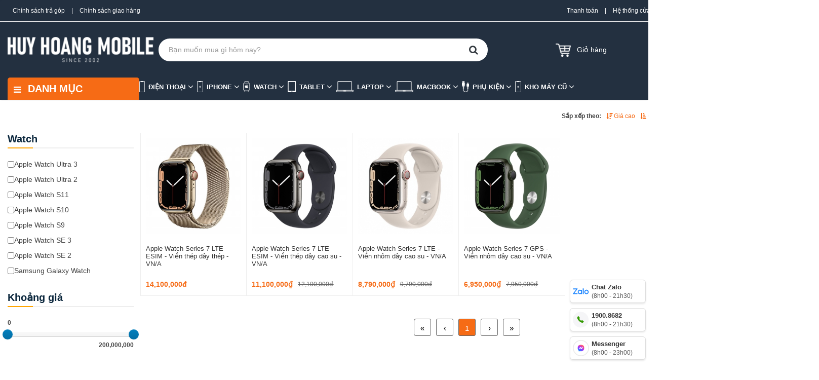

--- FILE ---
content_type: text/html; charset=UTF-8
request_url: https://huyhoangmobile.vn/san-pham/watch/apple-watch-s7
body_size: 91429
content:
<!DOCTYPE html>
<html xmlns="https://www.w3.org/1999/xhtml">
   <head>
   	<meta http-equiv="pragma" content="no-cache" />
                  <meta property="og:title"              content="Apple Watch S7" />
	  <meta property="og:description"        content="Huy Hoàng Mobile" />
      <meta property="og:image"              content="https://huyhoangmobile.vn/upload/fb/Huyhoang Mobile - khai trương_20210419075534.png" />
      <meta name="viewport" content="width=device-width, initial-scale=1, maximum-scale=1, user-scalable=0"/>
      <meta name="mobile-web-app-capable" content="yes"/>
      <meta http-equiv="Content-Type" content="text/html; charset=utf-8" />
      <meta http-equiv="content-language" content ="vn" />
      <meta name="facebook-domain-verification" content="zyaed95x5085c8u96d8t7b3snm57zp" />
      <title>Apple Watch S7      </title>
            <meta name="description" content="Huy Hoàng Mobile">
            <meta name="robots" content="INDEX, FOLLOW"/>
      <meta name="robots" content="NOODP, NOYDIR"/>
      <link href="https://huyhoangmobile.vn/images/favicon.png" rel="shortcut icon" type="image/x-icon">
		<link rel="stylesheet" type="text/css" href="https://huyhoangmobile.vn/css/layout.css" media="all" />
		<link rel="stylesheet" type="text/css" href="https://huyhoangmobile.vn/css/flexslider.css"/>
      <link rel="stylesheet" type="text/css" href="https://huyhoangmobile.vn/css/6fd1ececbaf2f2c8aa8ea43532439dfd.css?v=1.01" media="all" />
	  <link rel="stylesheet" type="text/css" href="https://huyhoangmobile.vn/css/my_style.css?v.1.0.3" media="all" />
	  <link rel="stylesheet" type="text/css" href="https://huyhoangmobile.vn/css/responsive_style.css" media="all" />
	      <script type="text/javascript" src="https://huyhoangmobile.vn/js/6d472e74730cfe74220f020fcfafab31.js"></script>
	  <script type="text/javascript" src="https://huyhoangmobile.vn/js/dcc1963f02c3f03143221ffe8ce08759.js"></script>
	<script async src="https://www.googletagmanager.com/gtag/js?id=G-NRRXD46RDX"></script> <script>   window.dataLayer = window.dataLayer || [];   function gtag(){dataLayer.push(arguments);}   gtag('js', new Date());    gtag('config', 'G-NRRXD46RDX'); </script><!--end head-->
</head>
<body>
<!-- Google Tag Manager (noscript) -->
<noscript><iframe src="https://www.googletagmanager.com/ns.html?id=GTM-5DH87NC" height="0" width="0" style="display:none;visibility:hidden"></iframe></noscript>
<!-- End Google Tag Manager (noscript) -->

      <div class="header-overlay"></div>
      <header>
         <!--  data-offset-top="30"-->
         <nav class="navbar navbar-cps mb-0 border-0 shadow-sm" data-spy="affix">
			<div class="top-header desktop">
				<div class="container">
				<div class="row">
					<div class="col-md-6">
						<a href="https://huyhoangmobile.vn/tra-gop">Chính sách trả góp</a> | 
						<a href="https://huyhoangmobile.vn/chinh-sach-giao-hang">Chính sách giao hàng</a>
					</div>
					<div class="col-md-6 text-right">
						<a href="https://huyhoangmobile.vn/chinh-sach-thanh-toan">Thanh toán</a> | 
						<a href="https://huyhoangmobile.vn/he-thong-cua-hang">Hệ thống cửa hàng</a>
					</div>
				</div>
				</div>
			</div>
            <div class="container-fluid">
               <div class="row">
                  <div class="col-md-12 navbar-cps__box-main">
                     <div class="container d-flex align-items-center">
                        <div class="navbar-header d-flex align-items-center mx-0 position-relative">
							                           <a class="d-flex align-items-center p-0 mr-3 logo" href="https://huyhoangmobile.vn/"><img src="https://huyhoangmobile.vn/images/logo.png" /></a>
                        </div>
                        <form id="search_mini_form" class="box-main__form-search mr-4 position-relative" action="https://huyhoangmobile.vn/tim-kiem" method="post" autocomplete="off">
                           <div class="input-group">
                              <input type="text" class="form-control border-0 shadow-none" placeholder="Bạn muốn mua gì hôm nay?" id="key_word" name="key_word" >
                              <div class="input-group-btn">
                                 <button class="btn bg-white border-0 shadow-none outline-none text-dark" type="submit">
                                 <i class="fa fa-search fa-lg" aria-hidden="true"></i>
                                 </button>
                              </div>
							  <div id="list_product_search"></div>
                           </div>
                           <div id="search_autocomplete" class="col-md-12 box-search-result search-autocomplete">
                              <div class="row pt-1">
                              </div>
                           </div>
                        </form>
                        <div class="box-main__box-about ml-4">
                           <a class="box-about box-about-3 text-reset text-decoration-none position-relative" href="https://huyhoangmobile.vn/gio-hang">
                              <div class="about__box-icon">
                                 <i class="icon-cps-market"></i>
                              </div>
                              <div class="about__box-content">
                                 <p class="mb-0 title"><span >Giỏ hàng</span></p>
                                 <style>
                                    span#items_in_cart {
                                    width: 20px;
                                    height: 20px;
                                    display: flex;
                                    justify-content: center;
                                    align-items: center;
                                    font-size: 14px;
                                    font-weight: 700;
           
                                    position: absolute;
                                    left: 4px;
                                    bottom: 1px;
                                    }
                                    .affix+.clear {
                                    padding-top: 65px;
                                    }
                                 </style>
                                 <span id='items_in_cart'>
									0								 </span>
                              </div>
                           </a>
						  
                        </div>
                     </div>
                  </div>
               </div>
            </div>
			
			
			<div id="undefined-sticky-wrapper" class="sticky-wrapper">
			   <navigation class="header__nav__container">
				  <div class="container">
					 <ul class="navigation">
						<li class="nav-icon nav-left">
						   <a id="btnHeaderMenu" href=""><i class="fa fa-bars" aria-hidden="true"></i> DANH MỤC</a>
						   <div class="col-md-3 header__box-menu">
                              <div class="row pr-4">
								<ul class="col-md-12 list-unstyled m-0 bg-white shadow-sm box-list-menu">	
									<li class="menu-item">
									   <a href="#" target="_self">
									   <span>Điện thoại</span>
									   </a>
									   <div class="header__navsub ">
										  <ul class="header__navsub__container">
																						 <li class="menu_sec_item">
												<a href="https://huyhoangmobile.vn/san-pham/samsung" class="header__navsub__title">
												Samsung</a>
											 </li>
																						 <li class="menu_sec_item">
												<a href="https://huyhoangmobile.vn/san-pham/oppo" class="header__navsub__title">
												Oppo</a>
											 </li>
																						 <li class="menu_sec_item">
												<a href="https://huyhoangmobile.vn/san-pham/xiaomi" class="header__navsub__title">
												Xiaomi</a>
											 </li>
																					  </ul>
									   </div>
									</li>
																		<li class="menu-item">
									   <a href="https://huyhoangmobile.vn/san-pham/iphone" target="_self">
									   <span>iPhone</span>
									   </a>
									   <div class="header__navsub ">
										  <ul class="header__navsub__container">
																						 <li class="menu_sec_item">
												<a href="https://huyhoangmobile.vn/san-pham/iphone/iphone-17-series" class="header__navsub__title">iPhone 17 Series</a>
											 </li>
																						 <li class="menu_sec_item">
												<a href="https://huyhoangmobile.vn/san-pham/iphone/iphone-air" class="header__navsub__title">iPhone Air</a>
											 </li>
																						 <li class="menu_sec_item">
												<a href="https://huyhoangmobile.vn/san-pham/iphone/iphone-16-series" class="header__navsub__title">iPhone 16 Series</a>
											 </li>
																						 <li class="menu_sec_item">
												<a href="https://huyhoangmobile.vn/san-pham/iphone/iphone-15-series" class="header__navsub__title">iPhone 15 Series</a>
											 </li>
																						 <li class="menu_sec_item">
												<a href="https://huyhoangmobile.vn/san-pham/iphone/iphone-14-series" class="header__navsub__title">iPhone 14 Series</a>
											 </li>
																						 <li class="menu_sec_item">
												<a href="https://huyhoangmobile.vn/san-pham/iphone/iphone-13-series" class="header__navsub__title">iPhone 13 Series</a>
											 </li>
																						 <li class="menu_sec_item">
												<a href="https://huyhoangmobile.vn/san-pham/iphone/iphone-12-series" class="header__navsub__title">iPhone 12 Series</a>
											 </li>
																						 <li class="menu_sec_item">
												<a href="https://huyhoangmobile.vn/san-pham/iphone/iphone-11-series" class="header__navsub__title">iPhone 11 Series</a>
											 </li>
																					  </ul>
									   </div>
									</li>
																		<li class="menu-item">
									   <a href="https://huyhoangmobile.vn/san-pham/watch" target="_self">
									   <span>Watch</span>
									   </a>
									   <div class="header__navsub ">
										  <ul class="header__navsub__container">
																						 <li class="menu_sec_item">
												<a href="https://huyhoangmobile.vn/san-pham/watch/apple-watch-ultra-3" class="header__navsub__title">Apple Watch Ultra 3</a>
											 </li>
																						 <li class="menu_sec_item">
												<a href="https://huyhoangmobile.vn/san-pham/watch/apple-watch-ultra-2" class="header__navsub__title">Apple Watch Ultra 2</a>
											 </li>
																						 <li class="menu_sec_item">
												<a href="https://huyhoangmobile.vn/san-pham/watch/apple-watch-s11" class="header__navsub__title">Apple Watch S11</a>
											 </li>
																						 <li class="menu_sec_item">
												<a href="https://huyhoangmobile.vn/san-pham/watch/apple-watch-s10" class="header__navsub__title">Apple Watch S10</a>
											 </li>
																						 <li class="menu_sec_item">
												<a href="https://huyhoangmobile.vn/san-pham/watch/apple-watch-s9" class="header__navsub__title">Apple Watch S9</a>
											 </li>
																						 <li class="menu_sec_item">
												<a href="https://huyhoangmobile.vn/san-pham/watch/apple-watch-se-3" class="header__navsub__title">Apple Watch SE 3</a>
											 </li>
																						 <li class="menu_sec_item">
												<a href="https://huyhoangmobile.vn/san-pham/watch/apple-watch-se-2" class="header__navsub__title">Apple Watch SE 2</a>
											 </li>
																						 <li class="menu_sec_item">
												<a href="https://huyhoangmobile.vn/san-pham/watch/samsung-galaxy-watch" class="header__navsub__title">Samsung Galaxy Watch</a>
											 </li>
																					  </ul>
									   </div>
									</li>
																		<li class="menu-item">
									   <a href="https://huyhoangmobile.vn/san-pham/tablet" target="_self">
									   <span>Tablet</span>
									   </a>
									   <div class="header__navsub ">
										  <ul class="header__navsub__container">
																						 <li class="menu_sec_item">
												<a href="https://huyhoangmobile.vn/san-pham/tablet/ipad-pro-m5-2025" class="header__navsub__title">iPad Pro M5 2025</a>
											 </li>
																						 <li class="menu_sec_item">
												<a href="https://huyhoangmobile.vn/san-pham/tablet/ipad-pro-m4-2024" class="header__navsub__title">iPad Pro M4 2024</a>
											 </li>
																						 <li class="menu_sec_item">
												<a href="https://huyhoangmobile.vn/san-pham/tablet/ipad-pro-m2-2022" class="header__navsub__title">iPad Pro M2 2022</a>
											 </li>
																						 <li class="menu_sec_item">
												<a href="https://huyhoangmobile.vn/san-pham/tablet/ipad-pro-m1-2021" class="header__navsub__title">iPad Pro M1 2021</a>
											 </li>
																						 <li class="menu_sec_item">
												<a href="https://huyhoangmobile.vn/san-pham/tablet/ipad-air-7-m3-2025" class="header__navsub__title">iPad Air 7 M3 2025</a>
											 </li>
																						 <li class="menu_sec_item">
												<a href="https://huyhoangmobile.vn/san-pham/tablet/ipad-air-4-5-6" class="header__navsub__title">iPad Air 4/5/6</a>
											 </li>
																						 <li class="menu_sec_item">
												<a href="https://huyhoangmobile.vn/san-pham/tablet/ipad-gen-9-10-11" class="header__navsub__title">iPad Gen 9/10/11</a>
											 </li>
																						 <li class="menu_sec_item">
												<a href="https://huyhoangmobile.vn/san-pham/tablet/ipad-mini" class="header__navsub__title">iPad Mini</a>
											 </li>
																						 <li class="menu_sec_item">
												<a href="https://huyhoangmobile.vn/san-pham/tablet/galaxy-tab" class="header__navsub__title">Galaxy Tab</a>
											 </li>
																					  </ul>
									   </div>
									</li>
																		<li class="menu-item">
									   <a href="https://huyhoangmobile.vn/san-pham/laptop" target="_self">
									   <span>Laptop</span>
									   </a>
									   <div class="header__navsub ">
										  <ul class="header__navsub__container">
																						 <li class="menu_sec_item">
												<a href="https://huyhoangmobile.vn/san-pham/laptop/laptop-dell" class="header__navsub__title">Laptop Dell</a>
											 </li>
																						 <li class="menu_sec_item">
												<a href="https://huyhoangmobile.vn/san-pham/laptop/laptop-hp" class="header__navsub__title">Laptop HP</a>
											 </li>
																						 <li class="menu_sec_item">
												<a href="https://huyhoangmobile.vn/san-pham/laptop/laptop-acer" class="header__navsub__title">Laptop Acer</a>
											 </li>
																						 <li class="menu_sec_item">
												<a href="https://huyhoangmobile.vn/san-pham/laptop/laptop-asus" class="header__navsub__title">Laptop Asus</a>
											 </li>
																						 <li class="menu_sec_item">
												<a href="https://huyhoangmobile.vn/san-pham/laptop/laptop-lenovo" class="header__navsub__title">Laptop Lenovo</a>
											 </li>
																						 <li class="menu_sec_item">
												<a href="https://huyhoangmobile.vn/san-pham/laptop/laptop-msi" class="header__navsub__title">Laptop MSI</a>
											 </li>
																						 <li class="menu_sec_item">
												<a href="https://huyhoangmobile.vn/san-pham/laptop/microsoft-surface" class="header__navsub__title">Microsoft Surface</a>
											 </li>
																					  </ul>
									   </div>
									</li>
																		<li class="menu-item">
									   <a href="https://huyhoangmobile.vn/san-pham/macbook" target="_self">
									   <span>Macbook</span>
									   </a>
									   <div class="header__navsub ">
										  <ul class="header__navsub__container">
																						 <li class="menu_sec_item">
												<a href="https://huyhoangmobile.vn/san-pham/macbook/macbook-pro-m5" class="header__navsub__title">Macbook Pro M5</a>
											 </li>
																						 <li class="menu_sec_item">
												<a href="https://huyhoangmobile.vn/san-pham/macbook/macbook-pro-m4" class="header__navsub__title">Macbook Pro M4</a>
											 </li>
																						 <li class="menu_sec_item">
												<a href="https://huyhoangmobile.vn/san-pham/macbook/macbook-pro-m3" class="header__navsub__title">Macbook Pro M3</a>
											 </li>
																						 <li class="menu_sec_item">
												<a href="https://huyhoangmobile.vn/san-pham/macbook/macbook-pro-m1-m2" class="header__navsub__title">Macbook Pro M1/M2</a>
											 </li>
																						 <li class="menu_sec_item">
												<a href="https://huyhoangmobile.vn/san-pham/macbook/macbook-air-m4" class="header__navsub__title">MacBook Air M4</a>
											 </li>
																						 <li class="menu_sec_item">
												<a href="https://huyhoangmobile.vn/san-pham/macbook/macbook-air-m3" class="header__navsub__title">Macbook Air M3</a>
											 </li>
																						 <li class="menu_sec_item">
												<a href="https://huyhoangmobile.vn/san-pham/macbook/macbook-air-m1-m2" class="header__navsub__title">Macbook Air M1/M2</a>
											 </li>
																						 <li class="menu_sec_item">
												<a href="https://huyhoangmobile.vn/san-pham/macbook/imac" class="header__navsub__title">iMac</a>
											 </li>
																						 <li class="menu_sec_item">
												<a href="https://huyhoangmobile.vn/san-pham/macbook/mac-mini" class="header__navsub__title">Mac mini</a>
											 </li>
																						 <li class="menu_sec_item">
												<a href="https://huyhoangmobile.vn/san-pham/macbook/mac-studio" class="header__navsub__title">Mac Studio</a>
											 </li>
																					  </ul>
									   </div>
									</li>
																		<li class="menu-item">
									   <a href="https://huyhoangmobile.vn/san-pham/phu-kien" target="_self">
									   <span>Phụ kiện</span>
									   </a>
									   <div class="header__navsub ">
										  <ul class="header__navsub__container">
																						 <li class="menu_sec_item">
												<a href="https://huyhoangmobile.vn/san-pham/phu-kien/tai-nghe-khong-day-co-day-chup-tai" class="header__navsub__title">Tai Nghe (Không dây / Có Dây / Chụp tai)</a>
											 </li>
																						 <li class="menu_sec_item">
												<a href="https://huyhoangmobile.vn/san-pham/phu-kien/phu-kien-iphone-17-series" class="header__navsub__title">Phụ kiện iPhone 17 Series</a>
											 </li>
																						 <li class="menu_sec_item">
												<a href="https://huyhoangmobile.vn/san-pham/phu-kien/phu-kien-iphone" class="header__navsub__title">Phụ kiện iPhone</a>
											 </li>
																						 <li class="menu_sec_item">
												<a href="https://huyhoangmobile.vn/san-pham/phu-kien/phu-kien-ipad" class="header__navsub__title">Phụ Kiện iPad</a>
											 </li>
																						 <li class="menu_sec_item">
												<a href="https://huyhoangmobile.vn/san-pham/phu-kien/phu-kien-macbook" class="header__navsub__title">Phụ kiện MacBook</a>
											 </li>
																						 <li class="menu_sec_item">
												<a href="https://huyhoangmobile.vn/san-pham/phu-kien/phu-kien-samsung" class="header__navsub__title">Phụ kiện Samsung</a>
											 </li>
																						 <li class="menu_sec_item">
												<a href="https://huyhoangmobile.vn/san-pham/phu-kien/phu-kien-apple-watch" class="header__navsub__title">Phụ kiện Apple Watch</a>
											 </li>
																						 <li class="menu_sec_item">
												<a href="https://huyhoangmobile.vn/san-pham/phu-kien/pin-sac-du-phong" class="header__navsub__title">Pin Sạc Dự Phòng</a>
											 </li>
																						 <li class="menu_sec_item">
												<a href="https://huyhoangmobile.vn/san-pham/phu-kien/coc-sac-cap-sac" class="header__navsub__title">Cốc Sạc - Cáp Sạc</a>
											 </li>
																						 <li class="menu_sec_item">
												<a href="https://huyhoangmobile.vn/san-pham/phu-kien/loa-bluetooth-loa-karaoke" class="header__navsub__title">Loa Bluetooth / Loa Karaoke</a>
											 </li>
																						 <li class="menu_sec_item">
												<a href="https://huyhoangmobile.vn/san-pham/phu-kien/chuot-but-ban-phim" class="header__navsub__title">Chuột / Bút / Bàn Phím</a>
											 </li>
																					  </ul>
									   </div>
									</li>
																		<li class="menu-item">
									   <a href="https://huyhoangmobile.vn/san-pham/kho-may-cu" target="_self">
									   <span>Kho máy cũ</span>
									   </a>
									   <div class="header__navsub ">
										  <ul class="header__navsub__container">
																						 <li class="menu_sec_item">
												<a href="https://huyhoangmobile.vn/san-pham/kho-may-cu/iphone" class="header__navsub__title">iPhone</a>
											 </li>
																						 <li class="menu_sec_item">
												<a href="https://huyhoangmobile.vn/san-pham/kho-may-cu/ipad" class="header__navsub__title">IPad</a>
											 </li>
																						 <li class="menu_sec_item">
												<a href="https://huyhoangmobile.vn/san-pham/kho-may-cu/apple-watch" class="header__navsub__title">Apple Watch</a>
											 </li>
																						 <li class="menu_sec_item">
												<a href="https://huyhoangmobile.vn/san-pham/kho-may-cu/apple-airpods" class="header__navsub__title">Apple Airpods</a>
											 </li>
																						 <li class="menu_sec_item">
												<a href="https://huyhoangmobile.vn/san-pham/kho-may-cu/samsung" class="header__navsub__title">Samsung</a>
											 </li>
																						 <li class="menu_sec_item">
												<a href="https://huyhoangmobile.vn/san-pham/kho-may-cu/imac-99" class="header__navsub__title">iMac</a>
											 </li>
																						 <li class="menu_sec_item">
												<a href="https://huyhoangmobile.vn/san-pham/kho-may-cu/macbook" class="header__navsub__title">Macbook</a>
											 </li>
																						 <li class="menu_sec_item">
												<a href="https://huyhoangmobile.vn/san-pham/kho-may-cu/laptop" class="header__navsub__title">Laptop</a>
											 </li>
																						 <li class="menu_sec_item">
												<a href="https://huyhoangmobile.vn/san-pham/kho-may-cu/phu-kien" class="header__navsub__title">Phụ Kiện</a>
											 </li>
																					  </ul>
									   </div>
									</li>
																	</ul>	
                                                               </div>
                           </div>
						</li>
						
						<li class="nav-icon">
						   <a href="#" target="_self">
						   <span>
						   <img src="https://huyhoangmobile.vn/images/dt.png" loading="lazy" alt="Điện thoại">
						   Điện thoại <i class="fa fa-angle-down" aria-hidden="true"></i>
						   </span>
						   </a>
						   <div class="header__navsub ">
							  <ul class="header__navsub__container">
																 <li>
									<a href="https://huyhoangmobile.vn/san-pham/samsung" class="header__navsub__title">
									Samsung</a>
								 </li>
																 <li>
									<a href="https://huyhoangmobile.vn/san-pham/oppo" class="header__navsub__title">
									Oppo</a>
								 </li>
																 <li>
									<a href="https://huyhoangmobile.vn/san-pham/xiaomi" class="header__navsub__title">
									Xiaomi</a>
								 </li>
															  </ul>
						   </div>
						</li>
												<li class="nav-icon">
						   <a href="https://huyhoangmobile.vn/san-pham/iphone" target="_self">
						   <span>
						   <img src="https://huyhoangmobile.vn/upload/image_sec_product/iphone_20210610043622.png" loading="lazy" alt="iPhone">
						   iPhone <i class="fa fa-angle-down" aria-hidden="true"></i>
						   </span>
						   </a>
						   <div class="header__navsub ">
							  <ul class="header__navsub__container">
																 <li>
									<a href="https://huyhoangmobile.vn/san-pham/iphone/iphone-17-series" class="header__navsub__title">
									iPhone 17 Series</a>
								 </li>
																 <li>
									<a href="https://huyhoangmobile.vn/san-pham/iphone/iphone-air" class="header__navsub__title">
									iPhone Air</a>
								 </li>
																 <li>
									<a href="https://huyhoangmobile.vn/san-pham/iphone/iphone-16-series" class="header__navsub__title">
									iPhone 16 Series</a>
								 </li>
																 <li>
									<a href="https://huyhoangmobile.vn/san-pham/iphone/iphone-15-series" class="header__navsub__title">
									iPhone 15 Series</a>
								 </li>
																 <li>
									<a href="https://huyhoangmobile.vn/san-pham/iphone/iphone-14-series" class="header__navsub__title">
									iPhone 14 Series</a>
								 </li>
																 <li>
									<a href="https://huyhoangmobile.vn/san-pham/iphone/iphone-13-series" class="header__navsub__title">
									iPhone 13 Series</a>
								 </li>
																 <li>
									<a href="https://huyhoangmobile.vn/san-pham/iphone/iphone-12-series" class="header__navsub__title">
									iPhone 12 Series</a>
								 </li>
																 <li>
									<a href="https://huyhoangmobile.vn/san-pham/iphone/iphone-11-series" class="header__navsub__title">
									iPhone 11 Series</a>
								 </li>
															  </ul>
						   </div>
						</li>
												<li class="nav-icon">
						   <a href="https://huyhoangmobile.vn/san-pham/watch" target="_self">
						   <span>
						   <img src="https://huyhoangmobile.vn/upload/image_sec_product/apple-watch_20210517042456.png" loading="lazy" alt="Watch">
						   Watch <i class="fa fa-angle-down" aria-hidden="true"></i>
						   </span>
						   </a>
						   <div class="header__navsub ">
							  <ul class="header__navsub__container">
																 <li>
									<a href="https://huyhoangmobile.vn/san-pham/watch/apple-watch-ultra-3" class="header__navsub__title">
									Apple Watch Ultra 3</a>
								 </li>
																 <li>
									<a href="https://huyhoangmobile.vn/san-pham/watch/apple-watch-ultra-2" class="header__navsub__title">
									Apple Watch Ultra 2</a>
								 </li>
																 <li>
									<a href="https://huyhoangmobile.vn/san-pham/watch/apple-watch-s11" class="header__navsub__title">
									Apple Watch S11</a>
								 </li>
																 <li>
									<a href="https://huyhoangmobile.vn/san-pham/watch/apple-watch-s10" class="header__navsub__title">
									Apple Watch S10</a>
								 </li>
																 <li>
									<a href="https://huyhoangmobile.vn/san-pham/watch/apple-watch-s9" class="header__navsub__title">
									Apple Watch S9</a>
								 </li>
																 <li>
									<a href="https://huyhoangmobile.vn/san-pham/watch/apple-watch-se-3" class="header__navsub__title">
									Apple Watch SE 3</a>
								 </li>
																 <li>
									<a href="https://huyhoangmobile.vn/san-pham/watch/apple-watch-se-2" class="header__navsub__title">
									Apple Watch SE 2</a>
								 </li>
																 <li>
									<a href="https://huyhoangmobile.vn/san-pham/watch/samsung-galaxy-watch" class="header__navsub__title">
									Samsung Galaxy Watch</a>
								 </li>
															  </ul>
						   </div>
						</li>
												<li class="nav-icon">
						   <a href="https://huyhoangmobile.vn/san-pham/tablet" target="_self">
						   <span>
						   <img src="https://huyhoangmobile.vn/upload/image_sec_product/ipad_20210517042535.png" loading="lazy" alt="Tablet">
						   Tablet <i class="fa fa-angle-down" aria-hidden="true"></i>
						   </span>
						   </a>
						   <div class="header__navsub ">
							  <ul class="header__navsub__container">
																 <li>
									<a href="https://huyhoangmobile.vn/san-pham/tablet/ipad-pro-m5-2025" class="header__navsub__title">
									iPad Pro M5 2025</a>
								 </li>
																 <li>
									<a href="https://huyhoangmobile.vn/san-pham/tablet/ipad-pro-m4-2024" class="header__navsub__title">
									iPad Pro M4 2024</a>
								 </li>
																 <li>
									<a href="https://huyhoangmobile.vn/san-pham/tablet/ipad-pro-m2-2022" class="header__navsub__title">
									iPad Pro M2 2022</a>
								 </li>
																 <li>
									<a href="https://huyhoangmobile.vn/san-pham/tablet/ipad-pro-m1-2021" class="header__navsub__title">
									iPad Pro M1 2021</a>
								 </li>
																 <li>
									<a href="https://huyhoangmobile.vn/san-pham/tablet/ipad-air-7-m3-2025" class="header__navsub__title">
									iPad Air 7 M3 2025</a>
								 </li>
																 <li>
									<a href="https://huyhoangmobile.vn/san-pham/tablet/ipad-air-4-5-6" class="header__navsub__title">
									iPad Air 4/5/6</a>
								 </li>
																 <li>
									<a href="https://huyhoangmobile.vn/san-pham/tablet/ipad-gen-9-10-11" class="header__navsub__title">
									iPad Gen 9/10/11</a>
								 </li>
																 <li>
									<a href="https://huyhoangmobile.vn/san-pham/tablet/ipad-mini" class="header__navsub__title">
									iPad Mini</a>
								 </li>
																 <li>
									<a href="https://huyhoangmobile.vn/san-pham/tablet/galaxy-tab" class="header__navsub__title">
									Galaxy Tab</a>
								 </li>
															  </ul>
						   </div>
						</li>
												<li class="nav-icon">
						   <a href="https://huyhoangmobile.vn/san-pham/laptop" target="_self">
						   <span>
						   <img src="https://huyhoangmobile.vn/upload/image_sec_product/macbook_20210517042517.png" loading="lazy" alt="Laptop">
						   Laptop <i class="fa fa-angle-down" aria-hidden="true"></i>
						   </span>
						   </a>
						   <div class="header__navsub ">
							  <ul class="header__navsub__container">
																 <li>
									<a href="https://huyhoangmobile.vn/san-pham/laptop/laptop-dell" class="header__navsub__title">
									Laptop Dell</a>
								 </li>
																 <li>
									<a href="https://huyhoangmobile.vn/san-pham/laptop/laptop-hp" class="header__navsub__title">
									Laptop HP</a>
								 </li>
																 <li>
									<a href="https://huyhoangmobile.vn/san-pham/laptop/laptop-acer" class="header__navsub__title">
									Laptop Acer</a>
								 </li>
																 <li>
									<a href="https://huyhoangmobile.vn/san-pham/laptop/laptop-asus" class="header__navsub__title">
									Laptop Asus</a>
								 </li>
																 <li>
									<a href="https://huyhoangmobile.vn/san-pham/laptop/laptop-lenovo" class="header__navsub__title">
									Laptop Lenovo</a>
								 </li>
																 <li>
									<a href="https://huyhoangmobile.vn/san-pham/laptop/laptop-msi" class="header__navsub__title">
									Laptop MSI</a>
								 </li>
																 <li>
									<a href="https://huyhoangmobile.vn/san-pham/laptop/microsoft-surface" class="header__navsub__title">
									Microsoft Surface</a>
								 </li>
															  </ul>
						   </div>
						</li>
												<li class="nav-icon">
						   <a href="https://huyhoangmobile.vn/san-pham/macbook" target="_self">
						   <span>
						   <img src="https://huyhoangmobile.vn/upload/image_sec_product/macbook_20231130030428.png" loading="lazy" alt="Macbook">
						   Macbook <i class="fa fa-angle-down" aria-hidden="true"></i>
						   </span>
						   </a>
						   <div class="header__navsub ">
							  <ul class="header__navsub__container">
																 <li>
									<a href="https://huyhoangmobile.vn/san-pham/macbook/macbook-pro-m5" class="header__navsub__title">
									Macbook Pro M5</a>
								 </li>
																 <li>
									<a href="https://huyhoangmobile.vn/san-pham/macbook/macbook-pro-m4" class="header__navsub__title">
									Macbook Pro M4</a>
								 </li>
																 <li>
									<a href="https://huyhoangmobile.vn/san-pham/macbook/macbook-pro-m3" class="header__navsub__title">
									Macbook Pro M3</a>
								 </li>
																 <li>
									<a href="https://huyhoangmobile.vn/san-pham/macbook/macbook-pro-m1-m2" class="header__navsub__title">
									Macbook Pro M1/M2</a>
								 </li>
																 <li>
									<a href="https://huyhoangmobile.vn/san-pham/macbook/macbook-air-m4" class="header__navsub__title">
									MacBook Air M4</a>
								 </li>
																 <li>
									<a href="https://huyhoangmobile.vn/san-pham/macbook/macbook-air-m3" class="header__navsub__title">
									Macbook Air M3</a>
								 </li>
																 <li>
									<a href="https://huyhoangmobile.vn/san-pham/macbook/macbook-air-m1-m2" class="header__navsub__title">
									Macbook Air M1/M2</a>
								 </li>
																 <li>
									<a href="https://huyhoangmobile.vn/san-pham/macbook/imac" class="header__navsub__title">
									iMac</a>
								 </li>
																 <li>
									<a href="https://huyhoangmobile.vn/san-pham/macbook/mac-mini" class="header__navsub__title">
									Mac mini</a>
								 </li>
																 <li>
									<a href="https://huyhoangmobile.vn/san-pham/macbook/mac-studio" class="header__navsub__title">
									Mac Studio</a>
								 </li>
															  </ul>
						   </div>
						</li>
												<li class="nav-icon">
						   <a href="https://huyhoangmobile.vn/san-pham/phu-kien" target="_self">
						   <span>
						   <img src="https://huyhoangmobile.vn/upload/image_sec_product/phu-kien_20210517042555.png" loading="lazy" alt="Phụ kiện">
						   Phụ kiện <i class="fa fa-angle-down" aria-hidden="true"></i>
						   </span>
						   </a>
						   <div class="header__navsub ">
							  <ul class="header__navsub__container">
																 <li>
									<a href="https://huyhoangmobile.vn/san-pham/phu-kien/tai-nghe-khong-day-co-day-chup-tai" class="header__navsub__title">
									Tai Nghe (Không dây / Có Dây / Chụp tai)</a>
								 </li>
																 <li>
									<a href="https://huyhoangmobile.vn/san-pham/phu-kien/phu-kien-iphone-17-series" class="header__navsub__title">
									Phụ kiện iPhone 17 Series</a>
								 </li>
																 <li>
									<a href="https://huyhoangmobile.vn/san-pham/phu-kien/phu-kien-iphone" class="header__navsub__title">
									Phụ kiện iPhone</a>
								 </li>
																 <li>
									<a href="https://huyhoangmobile.vn/san-pham/phu-kien/phu-kien-ipad" class="header__navsub__title">
									Phụ Kiện iPad</a>
								 </li>
																 <li>
									<a href="https://huyhoangmobile.vn/san-pham/phu-kien/phu-kien-macbook" class="header__navsub__title">
									Phụ kiện MacBook</a>
								 </li>
																 <li>
									<a href="https://huyhoangmobile.vn/san-pham/phu-kien/phu-kien-samsung" class="header__navsub__title">
									Phụ kiện Samsung</a>
								 </li>
																 <li>
									<a href="https://huyhoangmobile.vn/san-pham/phu-kien/phu-kien-apple-watch" class="header__navsub__title">
									Phụ kiện Apple Watch</a>
								 </li>
																 <li>
									<a href="https://huyhoangmobile.vn/san-pham/phu-kien/pin-sac-du-phong" class="header__navsub__title">
									Pin Sạc Dự Phòng</a>
								 </li>
																 <li>
									<a href="https://huyhoangmobile.vn/san-pham/phu-kien/coc-sac-cap-sac" class="header__navsub__title">
									Cốc Sạc - Cáp Sạc</a>
								 </li>
																 <li>
									<a href="https://huyhoangmobile.vn/san-pham/phu-kien/loa-bluetooth-loa-karaoke" class="header__navsub__title">
									Loa Bluetooth / Loa Karaoke</a>
								 </li>
																 <li>
									<a href="https://huyhoangmobile.vn/san-pham/phu-kien/chuot-but-ban-phim" class="header__navsub__title">
									Chuột / Bút / Bàn Phím</a>
								 </li>
															  </ul>
						   </div>
						</li>
												<li class="nav-icon">
						   <a href="https://huyhoangmobile.vn/san-pham/kho-may-cu" target="_self">
						   <span>
						   <img src="https://huyhoangmobile.vn/upload/image_sec_product/iphone_20210628101018.png" loading="lazy" alt="Kho máy cũ">
						   Kho máy cũ <i class="fa fa-angle-down" aria-hidden="true"></i>
						   </span>
						   </a>
						   <div class="header__navsub ">
							  <ul class="header__navsub__container">
																 <li>
									<a href="https://huyhoangmobile.vn/san-pham/kho-may-cu/iphone" class="header__navsub__title">
									iPhone</a>
								 </li>
																 <li>
									<a href="https://huyhoangmobile.vn/san-pham/kho-may-cu/ipad" class="header__navsub__title">
									IPad</a>
								 </li>
																 <li>
									<a href="https://huyhoangmobile.vn/san-pham/kho-may-cu/apple-watch" class="header__navsub__title">
									Apple Watch</a>
								 </li>
																 <li>
									<a href="https://huyhoangmobile.vn/san-pham/kho-may-cu/apple-airpods" class="header__navsub__title">
									Apple Airpods</a>
								 </li>
																 <li>
									<a href="https://huyhoangmobile.vn/san-pham/kho-may-cu/samsung" class="header__navsub__title">
									Samsung</a>
								 </li>
																 <li>
									<a href="https://huyhoangmobile.vn/san-pham/kho-may-cu/imac-99" class="header__navsub__title">
									iMac</a>
								 </li>
																 <li>
									<a href="https://huyhoangmobile.vn/san-pham/kho-may-cu/macbook" class="header__navsub__title">
									Macbook</a>
								 </li>
																 <li>
									<a href="https://huyhoangmobile.vn/san-pham/kho-may-cu/laptop" class="header__navsub__title">
									Laptop</a>
								 </li>
																 <li>
									<a href="https://huyhoangmobile.vn/san-pham/kho-may-cu/phu-kien" class="header__navsub__title">
									Phụ Kiện</a>
								 </li>
															  </ul>
						   </div>
						</li>
											 </ul>
				  </div>
			   </navigation>
			</div>
         </nav>
         <div class="clear"></div>
      </header>
      <style>
.title_box {
    border-bottom: 1px solid #eee;
    margin-top: 15px;
    margin-bottom: 15px;
    padding-bottom: 10px;
    position: relative;
}
.title_box .title {
    font-size: 24px;
    line-height: normal;
    display: inline-block;
    position: relative;
}
.title_box .title:before {
    content: '';
    width: 100%;
    height: 1px;
    background: #f66b14;
    position: absolute;
    left: 0;
    bottom: -16px;
}
.a-img-cat img {
	border-radius: 50%;
    background: #eee;
    width: 90px;
    height: 90px;
	object-fit:cover;
    overflow: hidden;
    transition-duration: 250ms;	
	margin-bottom:5px;
}
.a-img-cat {
    color: #000;
    transition-duration: 250ms;	
    font-size: 16px;
    text-align: center;	
	flex: 0 0 calc(10% - 10px);
}
.a-img-cat:hover, .a-img-cat.active {
    color:#f66b15;
	transform: translateY(-3px);
}
.a-img-cat:hover img, .a-img-cat.active img {
    background:#f66b15;
}
.filter{margin-bottom: 0;}

.ajax-loader {
  visibility: hidden;
  background-color: rgba(0,0,0,0.5);
  position: fixed;
  z-index: +100 !important;
  width: 100%;
  height:100%;
  top: 0;
  left: 0;
  text-align: center;
}
.ajax-loader p {
	font-size:20px !important;
	position: absolute;
	top: 45%;
	color: #fff;
	width:100%;
	text-align:center;
    letter-spacing: 3px;	
}
.ajax-loader p .fa {
	font-size:30px !important;
}
.main.container.container2 {
	padding-bottom: 15px;
}
.left-filter input, .left-filter label {
			 margin:0;
		     font-size: 14px;
			 font-weight: normal;			 
		 }
		 .sec_filter {
			 margin-bottom:30px;
		 }
</style>

<link href="https://seiyria.com/bootstrap-slider/css/bootstrap-slider.css" rel="stylesheet">
<script type='text/javascript' src="https://seiyria.com/bootstrap-slider/js/bootstrap-slider.js"></script>
<style>
.price-filter b {font-size:12px;display:block;}
.price_end {text-align:right;}
.slider.slider-horizontal {
    width: 100%;
}
</style>
<script type="text/javascript">
   function sort(_value){
		setCookie('sort', _value, 30);
		load_product(1);
   } 
   function deleteAllCookies() {
		document.cookie.split(";").forEach(function(c) { document.cookie = c.replace(/^ +/, "").replace(/=.*/, "=;expires=" + new Date().toUTCString() + ";path=/"); });
	}
   function deleteCookie() {
		document.cookie = "order_list=; expires=Thu, 01 Jan 1970 00:00:00 UTC; path=/;";
		document.cookie = "product_list=; expires=Thu, 01 Jan 1970 00:00:00 UTC; path=/;";
		document.cookie = "customer_list=; expires=Thu, 01 Jan 1970 00:00:00 UTC; path=/;";
	}
	function delete_cookie(name) {
		document.cookie = name + "=; expires=Thu, 01 Jan 1970 00:00:00 UTC; path=/;";
	}
	function setCookie(cname,cvalue,exdays) { 
	  var d = new Date();
	  d.setTime(d.getTime() + (exdays*24*60*60*1000));
	  var expires = "expires=" + d.toGMTString();
	  document.cookie = cname + "=" + cvalue + ";" + expires + ";path=/";
	}

	function getCookie(cname) {
	  var name = cname + "=";
	  var decodedCookie = decodeURIComponent(document.cookie);
	  var ca = decodedCookie.split(';');
	  for(var i = 0; i < ca.length; i++) {
		var c = ca[i];
		while (c.charAt(0) == ' ') {
		  c = c.substring(1);
		}
		if (c.indexOf(name) == 0) {
		  return c.substring(name.length, c.length);
		}
	  }
	  return "";
	}
	
jQuery(document).ready(function() {
	jQuery('.cb_km').change(function (e) {
        let arr = new Array();
		cb_km = getCookie("cb_km");
		
		if(cb_km!="") 
			arr = JSON.parse(cb_km);	
		
		value = jQuery(this).val();
		
		var ischecked= jQuery(this).is(':checked');
		if(!ischecked) {
			for(var i = 0; i < arr.length; i++) {
				if(arr[i]==value) {
					arr.splice(i, 1);
					break;
				}
			}
		} else {
			flag = 1;
			let obj = arr.find((o, i) => {
				if (o === value) {
					flag = 0;
				}
			});
			
			if(flag == 1)
				arr.push(value);
		}
		
		setCookie("cb_km", JSON.stringify(arr), 30);
		load_product(1);
	});
	
	jQuery('#select_sort').change(function (e) {
		setCookie("sort", this.value, 30);
		load_product(1);
	});
});
window.onload = function() {
	//deleteAllCookies();
	load_product(1);
	//alert(getCookie("price_range"));
	//jQuery("#price-range").slider({});
	checked_checkbox();
	init_price_range();
};
function format_vnd(value) {
	return value.toString().replace(/(\d)(?=(\d\d\d)+(?!\d))/g, "$1,");
}
function reset_price_range() {
	setCookie("price_range", "0,2000000000", 30);
	update_pick_range();
	load_product(1);
	
	let slider = jQuery("#price-range").slider({formatter: function(value) {
				return value;
			}}).on('change', change_price);;
	let plugin = slider.data('slider');
	plugin.setValue([0, 2000000000]).refresh({useCurrentValue: true});
}

function init_price_range() {
	/*
	jQuery(function () {
		jQuery('#price-range').slider({
			formatter: function(value) {
				return 'Current value: ' + value;
			}
			
			//min: 200000,
			//max: 1800000
		}).on('change', change_price);
	});
	*/
	price_min = 0;
	price_max = 2000000000;
	//price_range = [50000, 2000000000];
	//alert(getCookie("price_range"));
	//console.log(getCookie("price_range"));
	if(getCookie("price_range")!="") {
		price_range = getCookie("price_range");
		pieces = getCookie("price_range").split(",");
		price_min = parseInt(pieces[0]);
		price_max = parseInt(pieces[1]);
		
	}
	//alert(price_min+''+price_max);
	//console.log(price_range);
	let slider = jQuery("#price-range").slider({formatter: function(value) {
				return value;
			}}).on('change', change_price);;
	let plugin = slider.data('slider');
	plugin.setValue([price_min, price_max]).refresh({useCurrentValue: true});
	//$plugin.setValue([1000000, 15000000]).refresh({useCurrentValue: true});
	
	update_pick_range();
}
function change_price(e){
    //$('.card-deck').html($(this).val() + "<br/>");
	//console.log(jQuery(this).val());
	//alert(jQuery(this).val());
	setCookie("price_range", jQuery(this).val(), 30);
	load_product(1);
	update_pick_range();
	//alert(getCookie("price_range"));
}
/*
jQuery(document).ready(function() {
  const $value = jQuery('#price-range');
  $value.on('input change', () => {
    console.log($value.val());
	//alert($value.val());
  });
});	
*/	
function update_pick_range() {
	price_range = getCookie("price_range");
	pieces = getCookie("price_range").split(",");
	price_min = parseInt(pieces[0]);
	price_max = parseInt(pieces[1]);
	
	/*	
	if(price_min != 50000 || price_max != 2000000000) {
		jQuery("#label_pick_range").html("<strong>" + format_vnd(price_min) + ' - ' + format_vnd(price_max) + "</strong>");
		jQuery("#pick_range").removeClass("hide");
	} else
		jQuery("#pick_range").addClass("hide");
	*/
	
	if(isNaN(price_min) || isNaN(price_max)) {
		jQuery("#pick_range").addClass("hide");
	} else {
		jQuery("#label_pick_range").html("<strong>" + format_vnd(price_min) + ' <i class="fa fa-long-arrow-right" aria-hidden="true"></i> ' + format_vnd(price_max) + "</strong>");
		jQuery("#pick_range").removeClass("hide");
	}	
}

function isInArray(value, array) {
  return array.indexOf(value) > -1;
}
function checked_checkbox() {
	cb_km = getCookie("cb_km");
	if(cb_km!="") {
		arr = JSON.parse(cb_km);	
		
		jQuery('#km_filter').find(':checkbox[name="cb_km[]"]').each(function() {
		  if (arr.some(v => v == jQuery(this).val())) {
			jQuery(this).prop('checked', true);
		  }
		});
	}
}
	
function load_product(currentPage) {
	//alert(getCookie("cb_km"));
	jQuery.ajax({
				url: "https://huyhoangmobile.vn/ajax_load_product_cat",
				type: 'POST',
				//datatype: "text",
				data: { 
					ccode_cat: 'apple-watch-s7', 
					nrow_per_page: 20, 
					//ncurr_page: '1', 
					ncurr_page: currentPage, 
					cb_km: getCookie("cb_km"), 
					//cb_cat: getCookie("cb_cat"),
					price_range: getCookie("price_range"),
					sort: getCookie("sort")
				},
				beforeSend: function(){
					jQuery('.ajax-loader').css("visibility", "visible");
				},
				complete: function(){
					jQuery('.ajax-loader').css("visibility", "hidden");
				},
				success : function (result){	
					//alert(result);
					
					rs = JSON.parse(result);
					console.log(rs);
					jQuery("#list_product").html(rs.list_product_str);
					//alert(rs.totalPages+'-'+page);
					//jQuery("#list_product").html(result);
					//load_product_page(rs.totalPages, page);
					//alert(currentPage);
					//alert(getCookie("cb_cat")+'-'+getCookie("cb_km"));
			
					if (rs.count_item>0) {
						//xóa cũ
						jQuery('#pagination').empty();
						jQuery('#pagination').removeData("twbs-pagination");
						jQuery('#pagination').unbind("page");
						
						//nạp mới
						jQuery('#pagination').twbsPagination({
							totalPages: rs.totalPages,
							visiblePages: 5,
							startPage: currentPage,
							initiateStartPageClick:false,
							first:"&laquo;",
							last:"&raquo;",
							prev:"&lsaquo;",
							next:"&rsaquo;",
							onPageClick: function (event, page) { 
								load_product(page);
								//location.href = 'https://huyhoangmobile.vn/san-pham/watch/trang-' +page;
								//console.info(page + ' (from options)');
							}
						});
					} else
						jQuery("#pagination").html('<p style="color:red;font-weight:normal;">Không có dữ liệu.</p>');
				}
			});
}

function load_product_page(_totalPages, _page) {
	jQuery('#pagination').twbsPagination({
						totalPages: _totalPages,
						visiblePages: 5,
						startPage: _page,
						initiateStartPageClick:false,
						first:"&laquo;",
						last:"&raquo;",
						prev:"&lsaquo;",
						next:"&rsaquo;",
						onPageClick: function (event, page) {   
							load_product(page);
							//location.href = 'https://huyhoangmobile.vn/san-pham/watch/trang-' +page;
							//console.info(page + ' (from options)');
						}
					});
}
</script>
<div class="ajax-loader">
	<p><i class="fa fa-spinner fa-spin fa-3x"></i><br> <em>loading...</em></p>
</div>	
<div class="main container container2">
	<div class="right" style="margin:15px 0;">
		<div class="col-md-12 filters-block">
            <ul class="col-xs-12 group_filter">
               <li><strong>Sắp xếp theo:</strong></li>
               <li><a id="desc" href="javascript:void(0)" onclick="sort('0');"><i class="fa fa-sort-amount-desc" aria-hidden="true"></i>&nbsp;Giá cao</a></li>
               <li><a id="asc" href="javascript:void(0)" onclick="sort('1');"><i class="fa fa-sort-amount-asc" aria-hidden="true"></i>&nbsp;Giá thấp</a></li>
            </ul>
         </div>
         <style>
            .filters-block{padding:0!important}.filters-block .checkbox{margin-top:0;margin-bottom:0}.filters-block input[type=checkbox]{width:15px;height:15px;margin-top:3px;background-size:15px}.filters-block input[type=checkbox]:checked{background-position:0 -16px}.group_filter{padding:0}.filters-dropdown,.group_filter>li{float:left;margin-left:10px;line-height:35px}.dropdown-toggle{cursor:pointer}.dropdown-menu>li{width:100%}.dropdown-menu>li>span{width:100%;display:inline-block;margin:0 0 2px 0}.sort_active{font-weight:700;text-decoration:underline;
         </style>
      </div>
	  <div class="clear"></div>
	<div class="title_box hide"><h4 class="title">Watch</h4></div>
   <div class="category-products lt-product-group">
      <style>
         .list-black-friday {
         width: 100%;
         float: left;
         border-radius: 4px;
         background: #222222;
         /* background: #4169e1; */
         overflow: hidden;
         margin-bottom: 15px;
         }
         .list-black-friday .list-black-friday__title .title__box-title a {
         display: flex;
         justify-content: start;
         align-items: center;
         margin: 0 0 0 0;
         font-size: 20px;
         font-weight: 700;
         font-style: italic;
         color: #ffffff;
         text-align: center;
         text-transform: uppercase;
         text-decoration: none;
         }
         .list-black-friday .title__box-countdown {
         display: flex;
         justify-content: flex-end;
         }
         .list-black-friday .title__box-countdown ul {
         display: block;
         float: left;
         margin: 0;
         padding: 0;
         list-style: none;
         text-align: right;
         }
         .list-black-friday .title__box-countdown li {
         display: inline-block;
         float: left;
         font-size: 14px;
         list-style-type: none;
         text-transform: uppercase;
         color: #ffffff;
         }
         .list-black-friday .title__box-countdown li:not(:last-child){
         margin: 0 5px 0 0;
         }
         .list-black-friday .title__box-countdown li span {
         padding: 3px 5px;
         border-radius: 3px;
         background: #ffffff;
         font-size: 14px;
         font-weight: 700;
         color: #222222;
         }
         .list-black-friday .title__box-countdown li:not(:last-child) span {
         margin-right: 5px;
         }
         .list-black-friday .swiper-container.swiper-black-friday {
         padding: 10px;
         }
         .list-black-friday .swiper-container.swiper-black-friday [class*="swiper-button-"] {
         width: 30px;
         height: 60px;
         display: flex;
         justify-content: center;
         align-items: center;
         background: #fff;
         box-shadow: 0 0 4px 0 rgba(0,0,0,.2);
         color: #707070;
         top: 48%;
         outline: none;
         -webkit-transition: 0.3s;
         -moz-transition: 0.3s;
         -o-transition: 0.3s;
         transition: 0.3s;
         opacity: .9;
         }
         .list-black-friday .swiper-container.swiper-black-friday .swiper-button-next {
         padding-left: 7px;
         border-radius: 100px 0 0 100px;
         right: -32px;
         right: 0;
         }
         .list-black-friday .swiper-container.swiper-black-friday .swiper-button-prev {
         padding-right: 7px;
         border-radius: 0 100px 100px 0;
         left: -32px;
         left: 0;
         }
         .list-black-friday .swiper-container.swiper-black-friday [class*=swiper-button-].swiper-button-disabled {
         display: none;
         }
         .list-black-friday .swiper-container.swiper-black-friday .swiper-pagination {
         bottom: -7px;
         opacity: 0;
         }
         .list-black-friday .swiper-container.swiper-black-friday:hover .swiper-pagination {
         opacity: 1;
         }
         .list-black-friday .swiper-container.swiper-black-friday .swiper-slide {
         height: auto;
         padding: 10px;
         background: #ffffff;
         border-radius: 4px;
         position: relative;
         overflow: hidden;
         }
         .list-black-friday .lt-product-group-image {
         height: 140px;
         display: flex;
         justify-content: center;
         align-items: center;
         margin: 10px 0;
         padding: 0;
         text-align: center;
         position: relative;
         }
         .list-black-friday .lt-product-group-image img {
         width: auto;
         height: 140px;
         padding: 15px;
         -webkit-transition: 0.3s;
         -moz-transition: 0.3s;
         -o-transition: 0.3s;
         transition: 0.3s;
         }
         .list-black-friday .tag-sale-2 {
         width: 0;
         height: 0;
         position: absolute;
         top: 0;
         right: 0;
         margin: 0 auto;
         border-style: solid;
         border-width: 0 55px 55px 0;
         border-color: transparent #e11b1e transparent transparent;
         text-align: center;
         }
         .list-black-friday .tag-sale-2>p {
         width: 0;
         position: absolute;
         top: -5px;
         right: -26px;
         transform: rotate(45deg);
         font-size: 14px;
         color: #fff;
         }
         .list-black-friday .lt-product-group-info {
         width: 100%;
         padding: 0;
         }
         .list-black-friday .lt-product-group-info h3 {
         width: 100%;
         max-height: 57px;
         margin-bottom: 10px;
         font-size: 13px;
         font-weight: 700;
         line-height: 1.4em;
         color: #343a40;
         text-align: center;
         display: -webkit-box;
         -webkit-line-clamp: 3;
         -webkit-box-orient: vertical;
         overflow: hidden;
         }
         .list-black-friday .price-box {
         width: 100%;
         display: flex;
         justify-content: center;
         margin-top: 0;
         margin-bottom: 0;
         }
         .list-black-friday .product__box-promotion {
         width: 100%;
         max-height: 100px;
         display: block;
         padding: 5px;
         border-radius: 4px;
         background: #eeeeee;
         text-align: left;
         overflow: hidden;
         }
         .list-black-friday .product__box-promotion img {
         width: calc(25% - 5px);
         margin-right: 5px;
         padding: 2px;
         border-radius: 4px;
         background: #ffffff;
         }
         .list-black-friday .product__box-promotion p {
         margin-bottom: 0;
         padding: 0;
         font-size: 11px!important;
         line-height: 1.2!important;
         text-transform: none!important;
         display: -webkit-box;
         -webkit-line-clamp: 4;
         -webkit-box-orient: vertical;
         overflow: hidden;
         }
         .list-black-friday .promotion{
         margin-bottom: 0;
         }
         .list-black-friday .promo-list {
         width: 55px!important;
         }
         .list-black-friday .promo-list>ul {
         margin: 0!important;
         padding: 0;
         border-radius: 5px;
         text-align: center;
         overflow: hidden;
         }
         .list-black-friday .promo-list>ul>li.pmh-title {
         height: 20px;
         background: #444444;
         font-size: 10px;
         font-weight: 700;
         line-height: 2;
         color: #ffffff;
         }
         .list-black-friday .promo-list>ul>li.pmh-content {
         height: 20px;
         font-size: 10px;
         font-weight: 700;
         line-height: 2;
         color: #ffffff;
         background: #E11B1E;
         }
         .list-black-friday .coupon-price {
         width: calc(100% - 60px)!important;
         }
      </style>
      <script defer="">
         document.addEventListener('DOMContentLoaded', function () {
             var html = "";
         
             var swiper = new Swiper('.swiper-container.swiper-black-friday', {
                 lazy: true,
                 preloadImages: false,
                 slidesPerView: 5,
                 slidesPerGroup: 5,
                 spaceBetween: 10,
                 observer: true,
                 observeParents: true,
                 lazy: {
                     loadPrevNext: true
                 },
                 pagination: {
                     el: '.swiper-pagination',
                     clickable: true,
                 },
                 navigation: {
                     nextEl: '.swiper-button-next',
                     prevEl: '.swiper-button-prev'
                 }
             });
         
             var formatter = new Intl.NumberFormat('vi-VN', {
                 style: 'currency',
                 currency: 'VND',
                 minimumFractionDigits: 0,
             });
         

             function setCountDown(from_date, to_date) {
                 let value_from = new Date(from_date);
                 value_from.setDate(value_from.getDate() + 3);
                 from = (Date.parse(value_from) / 1000);
         
                 let now = new Date();
                 now = (Date.parse(now) / 1000);
         
                 if(now >= from) {
                     jQuery('#boxListBlackFriday .title__box-countdown .title').html('Kết thúc sau&ensp;');
                     setInterval(function() {
                         countDown.methods.countDown(to_date,'#boxListBlackFriday');
                     }, 1000);
                 } else if (now < from) {
                     jQuery('#boxListBlackFriday .title__box-countdown .title').html('Bắt đầu sau&ensp;');
                     setInterval(function() {
                         countDown.methods.countDown(new Date(value_from),'#boxListBlackFriday');
                     }, 1000);
                 }
             }
             
             function checkPromotion(str){
                 if (str == '<div class="promotion"></div>') {
                     return false;
                 }
                 return true;
             }
         });
      </script>	
      <div class="left left-filter" style="width:19%;margin-right: 5px;">
			<div class="sec_filter">
			<h2>Watch</h2>
			<div class="line_bottom"></div>
			<div id="cat_filter">
								
				<div style="display:flex;gap:5px;align-items: center;margin-bottom:8px;" onclick="location.href='https://huyhoangmobile.vn/san-pham/watch/apple-watch-ultra-3'">
										<input type="checkbox"  >
					<label>Apple Watch Ultra 3</label>
				</div>
				
								
				<div style="display:flex;gap:5px;align-items: center;margin-bottom:8px;" onclick="location.href='https://huyhoangmobile.vn/san-pham/watch/apple-watch-ultra-2'">
										<input type="checkbox"  >
					<label>Apple Watch Ultra 2</label>
				</div>
				
								
				<div style="display:flex;gap:5px;align-items: center;margin-bottom:8px;" onclick="location.href='https://huyhoangmobile.vn/san-pham/watch/apple-watch-s11'">
										<input type="checkbox"  >
					<label>Apple Watch S11</label>
				</div>
				
								
				<div style="display:flex;gap:5px;align-items: center;margin-bottom:8px;" onclick="location.href='https://huyhoangmobile.vn/san-pham/watch/apple-watch-s10'">
										<input type="checkbox"  >
					<label>Apple Watch S10</label>
				</div>
				
								
				<div style="display:flex;gap:5px;align-items: center;margin-bottom:8px;" onclick="location.href='https://huyhoangmobile.vn/san-pham/watch/apple-watch-s9'">
										<input type="checkbox"  >
					<label>Apple Watch S9</label>
				</div>
				
								
				<div style="display:flex;gap:5px;align-items: center;margin-bottom:8px;" onclick="location.href='https://huyhoangmobile.vn/san-pham/watch/apple-watch-se-3'">
										<input type="checkbox"  >
					<label>Apple Watch SE 3</label>
				</div>
				
								
				<div style="display:flex;gap:5px;align-items: center;margin-bottom:8px;" onclick="location.href='https://huyhoangmobile.vn/san-pham/watch/apple-watch-se-2'">
										<input type="checkbox"  >
					<label>Apple Watch SE 2</label>
				</div>
				
								
				<div style="display:flex;gap:5px;align-items: center;margin-bottom:8px;" onclick="location.href='https://huyhoangmobile.vn/san-pham/watch/samsung-galaxy-watch'">
										<input type="checkbox"  >
					<label>Samsung Galaxy Watch</label>
				</div>
				
							</div>
			</div>
			
			<div class="sec_filter">
			<h2>Khoảng giá</h2>
			<div class="line_bottom"></div>
			<a href="javascript:void(0);" onclick='reset_price_range("price_range");' style="position:absolute;right: 8px;top: 10px;color: red;"><i class="fa fa-trash" aria-hidden="true"></i></a>
			<div class="price-filter">
				<b class="price_start">0</b> <input id="price-range" type="text" class="span2" value="" data-slider-min="0" data-slider-max="200000000" data-slider-step="100000" data-slider-value="[0,200000000]"/> <b class="price_end">200,000,000</b>	
			</div>
			<div id="pick_range" class="hide" style="border:1px solid #eee;padding:5px 10px;text-align: center;margin-top:10px;">
				Chọn: <span id="label_pick_range"></span>
			</div>
			</div>
			
			<div class="sec_filter">
			<h2>Khuyến mãi</h2>
			<div class="line_bottom"></div>
			<div id="km_filter">
									<div style="display:flex;gap:5px;align-items: center;margin-bottom:8px;"><input class="cb_km" id="km_1" name="cb_km[]" value="1" type="checkbox"> <label for="km_1">1 - 10%</label></div>
									<div style="display:flex;gap:5px;align-items: center;margin-bottom:8px;"><input class="cb_km" id="km_2" name="cb_km[]" value="2" type="checkbox"> <label for="km_2">10 - 20%</label></div>
									<div style="display:flex;gap:5px;align-items: center;margin-bottom:8px;"><input class="cb_km" id="km_3" name="cb_km[]" value="3" type="checkbox"> <label for="km_3">20 - 30%</label></div>
									<div style="display:flex;gap:5px;align-items: center;margin-bottom:8px;"><input class="cb_km" id="km_4" name="cb_km[]" value="4" type="checkbox"> <label for="km_4">30 - 40%</label></div>
									<div style="display:flex;gap:5px;align-items: center;margin-bottom:8px;"><input class="cb_km" id="km_5" name="cb_km[]" value="5" type="checkbox"> <label for="km_5">40 - 50%</label></div>
							</div>
			</div>
		 </div>
		 
		 <div class="right" style="width:80%;">
         <ul id="list_product" class="cols cols-5">
			
		 </ul>
         <div class="clear"></div>

      <div class="container">
            <nav aria-label="Page navigation" class="box-pagination">
                <ul class="pagination" id="pagination"></ul>
            </nav>
        </div>
        <!--StartPagingEnd-->
      </div>
        <!--StartPagingJs-->


   <script src="https://huyhoangmobile.vn/js/jquery.twbsPagination.min.js" type="text/javascript"></script>
    <!--EndPagingJS-->
      <style type="text/css">
         section.news-category {
         width: 100%;
         float: left;
         text-align: center;
         background-color: #f5f5f5;
         margin-bottom: 5px;
         border-left: 5px solid #e11b1e;
         border-radius: 5px 0 0 5px;
         }
         .news-category h2 a {
         color: #000;
         }
         #news_category .owl-wrapper {
         max-height: 100% !important;
         }
         #news_category .item {
         max-width: 250px;
         padding: 0 5px;
         }
         #news_category .item a img {
         max-width: 230px;
         margin: 0 auto;
         }
         #news_category .item a.link {
         color: #000;
         }
      </style>
  </div>
</div>
<div class="slogan-footer" style="margin-bottom:15px;">
	<div class="container text-center">
	
		
	</div>
</div>
<footer>
         <div class="col-md-12 footer__box-contact bg-white">
            <div class="container">
               <div class="row py-4">
                  <div class="col-md-5 col-sm-3 col-xs-3">
                     <p><a href="https://huyhoangmobile.vn/"><img src="https://huyhoangmobile.vn/images/logo.png" style="height:40px;"/></a></p>
					 <p>
						<i class="fa fa-map-marker" aria-hidden="true"></i> 100A Lê Văn Duyệt, Phường Gia Định, Tp.HCM<br>
						<i class="fa fa-map-marker" aria-hidden="true"></i> 429 Quang Trung, Phường Gò Vấp, Tp.HCM<br>
						<i class="fa fa-map-marker" aria-hidden="true"></i> 832 Nguyễn Văn Quá, Phường Đông Hưng Thuận, Tp.HCM
					 </p>
					 <p>Hotline: 0989 366 369 (Phản ánh dịch vụ)</p>
					 <p>Email: huyhoangmobile353@gmail.com</p>
					 <div class="social">
						<div class="social-item">
							<a href="https://www.facebook.com/huyhoangmobilestore/" target="_blank">
							<img src="https://huyhoangmobile.com.vn/images/facebook-icon.png">
							<span>11,5k</span>
							</a>
						</div>
						<div class="social-item">
							<a href="https://www.tiktok.com/@huyhoangmobile.official" target="_blank">
							<img src="https://huyhoangmobile.com.vn/images/tiktok-icon.png">
							<span>22,9k</span>
							</a>
						</div>
						<div class="social-item">
							<a href="https://www.youtube.com/@HuyHoangMobileOfficial/" target="_blank">
							<img src="https://huyhoangmobile.com.vn/images/yt.png">
							<span>144k</span>
							</a>
						</div>
					</div>
                  </div>
                  <div class="col-md-2 col-sm-3 col-xs-3">
                     <h2>Giới thiệu</h2>
					 <p><a href="https://huyhoangmobile.vn/gioi-thieu">Về Huy Hoàng</a></p>
					 <p><a href="https://huyhoangmobile.vn/chinh-sach-thanh-toan">Thanh toán</a></p>
					 <p><a href="https://huyhoangmobile.vn/tra-gop">Trả góp</a></p>
					 <p><a href="https://huyhoangmobile.vn/tin-cong-nghe">Tin công nghệ</a></p>
                  </div>
                  <div class="col-md-2 col-sm-3 col-xs-3">
                     <h2>Chính sách</h2>
					 <p><a href="https://huyhoangmobile.vn/chinh-sach-bao-hanh">Chính sách bảo hành</a></p>
					 <p><a href="https://huyhoangmobile.vn/tra-gop">Chính sách trả góp</a></p>
					 <p><a href="https://huyhoangmobile.vn/chinh-sach-bao-mat">Chính sách bảo mật</a></p>
					 <p><a href="https://huyhoangmobile.vn/che-do-sua-chua">Chế độ sửa chữa</a></p>
                  </div>
				  <div class="col-md-3 col-sm-3 col-xs-3">
                     <h2>Liên hệ</h2>
					 <p><a href="tel:1900.8682">1900.8682 (Hỗ trợ khách hàng)</a></p>
					 <p><a href="tel:0989 366 369">0989 366 369 (Phản ánh dịch vụ)</a></p>
					 <p><a href="https://www.facebook.com/huyhoangmobilestore/">Fanpage: Huy Hoàng Mobile</a></p>
					 <p><a href="https://www.facebook.com/huyhoangmobilestore/">Hệ thống bán lẻ điện thoại toàn quốc</a></p>
                  </div>
               </div>
            </div>
         </div>
         <div class="col-md-12 footer__box-information">
            <div class="container pd0">
               <div class="row py-4">
                 <div class="col-md-7">
                    <strong style="color: #f66b15;line-height: 40px;">Công Ty TNHH Công Nghệ Huy Hoàng Mobile</strong>&nbsp;&nbsp;|&nbsp;&nbsp;MST:0316721784&nbsp;&nbsp;|&nbsp;&nbsp;Mail:huyhoangmobile920@gmail.com
                  </div>
                 <div class="col-md-5 text-right d-flex" style="justify-content: center;align-items: center;gap: 10px;">
                    © Bản quyền thuộc về Huy Hoàng Mobile 
					<a href="http://online.gov.vn/Home/WebDetails/32774" target="_blank"><img src="https://huyhoangmobile.vn/images/logodathongbaovoibocongthuong.png" style="height: 40px;"></a>
					<a href="//www.dmca.com/Protection/Status.aspx?ID=e4a34404-e888-4771-b8ee-d7e43e4c2bc5" title="DMCA.com Protection Status" class="dmca-badge"> <img src ="https://images.dmca.com/Badges/dmca-badge-w100-2x1-03.png?ID=e4a34404-e888-4771-b8ee-d7e43e4c2bc5"  alt="DMCA.com Protection Status" /></a>  <script src="https://images.dmca.com/Badges/DMCABadgeHelper.min.js"> </script>
                  </div>
               </div>
            </div>
         </div>
         <a href="#top" id="back-to-top" title="Back to top"><i class="fa fa-lg fa-chevron-up" aria-hidden="true"></i></a>
      </footer>
	  
		<div class="hotline-phone-ring-wrap">
	   <div class="hotline-phone-ring">
		  <div class="hotline-phone-ring-circle"></div>
		  <div class="hotline-phone-ring-circle-fill"></div>
		  <div class="hotline-phone-ring-img-circle"> <a href="tel:19008682" class="pps-btn-img"> <img src="https://huyhoangmobile.vn/images/icon-1.png" alt="Hotline" width="50"> </a></div>
	   </div>
	   <div class="hotline-bar"><a href="tel:19008682"><span class="text-hotline">1900 8682</span> </a></div>
	   	</div>
	  <div class="call-zalo"><a href="https://zalo.me/0901366369" target="_blank"><img src="https://huyhoangmobile.vn/images/zalo.png" /></a></div>


      <link rel="stylesheet" href="https://cdnjs.cloudflare.com/ajax/libs/font-awesome/4.7.0/css/font-awesome.min.css" media="all">
	  
	  
		
      <script defer>
         window.addEventListener("DOMContentLoaded",e=>{if(jQuery("#back-to-top").length){let e=400,t=function(){jQuery(window).scrollTop()>e?jQuery("#back-to-top").css({'display':'flex'}):jQuery("#back-to-top").css({'display':'none'})};t(),jQuery(window).on("scroll",function(){t()}),jQuery("#back-to-top").on("click",function(e){e.preventDefault(),jQuery("html,body").animate({scrollTop:0},700)})}let t=document.querySelectorAll("a.dmca-badge");});
      </script>
      
	  <script>
			var defaultID = 'selectedSimpleProductId';
		</script>
		<script defer>
		window.addEventListener('DOMContentLoaded', function() {
			reviews.rating();
			reviews.showInputRating();
		});
		</script>	

		
		
		
	<div class="modal fade" id="preorder_frm" tabindex="-1" role="dialog" aria-labelledby="preorder_frm" aria-hidden="true">
	  <div class="modal-dialog" role="document">
		<div class="modal-content">
			<div class="modal-header" style="padding:10px;background: #f66b15;">
				<button type="button" class="close" data-dismiss="modal">&times;</button>
				<h4 class="modal-title" style="text-align:center;font-size:20px;color:#fff;text-transform:uppercase;">ĐẶT TRƯỚC SIÊU PHẨM IPHONE 15 SERIES</h4>
			</div>
			<div class="modal-body">
				<div class="">
					<img src="https://huyhoangmobile.com.vn/upload/images_module/z4704365505775_b0d22e7dc31e961f6739e16905b6b31c_20230918040809.jpg" style="margin-bottom:10px;border-radius: 5px;" />
					<form method="post" id="comment-form" class="popup_cmt_form" action="https://huyhoangmobile.vn/lien-he">
						<div class="form-list">
							<div class="input-box">
								<label>Tên của bạn <span style="color:red;">(*)</span></label>
								<input type="text" name="cname" id="cname" class="input-text form-control" value="" placeholder="" required style="margin-bottom:10px" />
							</div>
						</div>
						<div class="form-list" style="margin-bottom:10px">
							<div class="input-box">
								<label>Email của bạn <span style="color:red;">(*)</span></label>
								<input type="text" name="cemail" id="cemail" class="input-text form-control" value="" placeholder="" required style="margin-bottom:10px" />
							</div>
						</div>
						<div class="form-list" style="margin-bottom:10px">
							<div class="input-box">
								<label>Số điện thoại của bạn <span style="color:red;">(*)</span></label>
								<input type="text" name="cphone" id="cphone" class="input-text form-control" value="" placeholder="" required style="margin-bottom:10px" />
							</div>
						</div>	
						<div class="">
							<label>Chọn dòng iPhone 15 bạn đang quan tâm <span style="color:red;">(*)</span></label>
							<div class="input-box">
								<select name="cproduct" class="form-control" required style="margin-bottom:10px">
									<option value="iPhone 15">iPhone 15</option>
									<option value="iPhone 15 Plus">iPhone 15 Plus</option>
									<option value="iPhone 15 Pro">iPhone 15 Pro</option>
									<option value="iPhone 15 Pro Max">iPhone 15 Pro Max</option>
								</select>
							</div>
						</div>
						<div class="">
							<label>Chọn dung lượng máy <span style="color:red;">(*)</span></label>
							<div class="input-box">
								<select name="csize" class="form-control" required style="margin-bottom:10px">
									<option value="128GB (Không có trên dòng iPhone 15 Pro Max)">128GB (Không có trên dòng iPhone 15 Pro Max)</option>
									<option value="256GB">256GB</option>
									<option value="512GB">512GB</option>
									<option value="1TB (Chỉ có trên dòng iPhone 15 Pro | 15 Pro Max)">1TB (Chỉ có trên dòng iPhone 15 Pro | 15 Pro Max)</option>
								</select>
							</div>
						</div>
						<div class="">
							<label>Chọn màu sắc bạn yêu thích của bạn (Áp dụng cho iPhone 15 Pro | iPhone 15 Pro Max)</label>
							<div class="input-box">
								<select name="ccolor1" class="form-control" style="margin-bottom:10px">
									<option value="Titan Tự nhiên">Titan Tự nhiên</option>
									<option value="Titan Xanh">Titan Xanh</option>
									<option value="Titan Trắng">Titan Trắng</option>
									<option value="Titan Đen">Titan Đen</option>
								</select>
							</div>
						</div>
						<div class="">
							<label>Chọn màu sắc bạn yêu thích của bạn (Áp dụng cho iPhone 15 | iPhone 15 Plus)</label>
							<div class="input-box">
								<select name="ccolor2" class="form-control">
									<option value="Hồng">Hồng</option>
									<option value="Xanh Mint">Xanh Mint</option>
									<option value="Xanh Dương">Xanh Dương</option>
									<option value="Vàng">Vàng</option>
									<option value="Đen">Đen</option>
								</select>
							</div>
						</div>

						<button id="cps_comment_post" type="submit" name="btn_submit_pre" value="submit" class="button"><b>Đăng ký ngay</b></button>
					</form>
					
				</div>
			</div>
		</div>
	  </div>
	</div>

	<div class="sticky-sidebar">
		        <a class="banner-left">
		<img src="https://huyhoangmobile.vn/upload/images_module/BANNER LEFT FIX_20250919093604.jpg"></a>
				        <a class="banner-right" data-toggle="modal" data-target="#preorder_frm" href="#preorder_frm">
		<img src="https://huyhoangmobile.vn/upload/images_module/z7140678776832_49ace0dfed51fccdf14e095f809d2114_20251021044939.jpg"></a>   
			
    </div>
	
		<div class="bf-popup box-banner shadow">
    <div class="bf-popup__header position-relative">
		<i id="btn-close" class="fa fa-2x text-white menu-toggle-icon fa-times" style="position: absolute; top: 3px; right: 5px; cursor: pointer; z-index: 100;"></i>
		<!-- <a href="https://cellphones.com.vn/black-friday" target="_blank">Xem chi tiết</a> -->
	</div>
    <div class="bf-popup__content" onclick="window.location.href = 'https://docs.google.com/forms/d/e/1FAIpQLSe8cy3j5l9a-C0JQrDBMRDJo7u5ujVcf53AGAkXskJAe9bdbA/viewform';">
       
		<img src="https://huyhoangmobile.vn/upload/images_module/popup_20230920092757.jpg" />
    </div>
	</div>
	
<style>
	.bf-popup {
		width: 900px;
		height: 500px;
		display: none;
		border-radius: 4px;
		/*border: 1px solid;
		background-image: url('https://huyhoangmobile.vn/upload/images_module/popup_20230920092757.jpg');*/
		background-position: center top!important;
		position: fixed;
		left: calc(50% - (800px / 2));
		top: calc(50% - (500px / 2));
		z-index: 1000;
		-webkit-transition: .3s;
		-moz-transition: .3s;
		-o-transition: .3s;
		transition: .3s;
		/* cursor: pointer; */
	}
	.bf-popup__header {
		height: 330px;
		display: flex;
		justify-content: center;
		align-items: flex-end;
		text-align: center;
		padding: 10px;
	}
	.bf-popup__header a{
		font-size: 14px;
		font-weight: 700;
		font-style: italic;
		text-transform: uppercase;
		text-decoration: underline;
	}
	.bf-popup__content {
		/* height: 298px; */
		/* height: 170px;
		padding: 15px;
		position: relative; */
		width: 100%;
		height: 100%;
		padding: 15px;
		position: absolute;
		top: 0;
		left: 0;
		cursor: pointer;
	}
	.bf-popup__content>a {
		width: 277px;
		height: 53px;
		display: block;
		position: absolute;
		bottom: 50px;
		left: 90px;
	}
	.bf-popup__content>p {
		margin: 0 0 10px 0;
		font-size: 18px;
		font-weight: 700;
		text-align: center;
		color: #ffffff;
	}
	.bf-popup__content>form {
		width: 100%;
		display: flex;
		flex-wrap: wrap;
		flex-direction: column;
		justify-content: center;
		align-items: center;
	}
	.bf-popup__content form input {
		width: 100%;
		height: 34px;
        padding: 0 15px;
		border-radius: 50px;
		border: 0;
		text-align: center;
	}
	.bf-popup__content form button {
		width: calc(100% - 160px);
		height: 34px;
		float: left;
		border-radius: 50px;
		border: 0;
		background-image: linear-gradient(to bottom, #f52f32, #d70018 50%);
		font-size: 14px;
		font-weight: 700;
		text-transform: uppercase;
		color: #ffffff;
		outline: none;
	}
	.box-result {
		min-height: 100px;
		display: none;
		margin-top: 15px;
		padding: 10px;
		border: 3px solid #D70018;
		border-radius: 2px;
		font-size: 14px;
		font-weight: 700;
		color: #ffffff;
	}

	/* Zalo */
	.zalo-chat-widget {
		left: 5px !important;
		right: auto !important;
		bottom: 8% !important;
		z-index: 99999999999 !important;
	}

</style>

<script defer>
	window.addEventListener('DOMContentLoaded', (event) => {
		
		function loadPopupBF()
		{
			let is_show_bf = true;
			let keywords = ['iphone-12', 'black-friday', 'tet-2021'];

			keywords.forEach(function(item, index){
				let current_url = window.location.href;
				if (current_url.includes(item) === true) {
					is_show_bf = false;
					return false;
				}
			});

			if (is_show_bf === true)
			{
				let result = checkCookie("TET_2021");
				if (result == true) {
					jQuery(".bf-popup").show();
					jQuery(".header-overlay").addClass("active");
					jQuery(".header-overlay").css({"z-index":"300"});
					 setTimeout(function() {
					 	closePopupBF();
					 }, 5000);
				}
			}			
		}
		
	
		function loadPopupChooseStore() {
			let result = checkCookie("POPUP_CHOOSE-STORE");
			if (result == true) {
				let popup_choose_store = jQuery(".suggestions-choose-store");
				popup_choose_store.removeClass("hidden");
			}
		}

	

		function closePopupBF(){
			jQuery(".bf-popup").hide();
			jQuery(".header-overlay").removeClass("active");
			jQuery(".header-overlay").css({"z-index":"30"});
		}

		function checkCookie(cname) {
			let cookie = getCookie(cname);
			if (cookie != "") {
				return false;
			} else {
				return setCookie(cname, true, 1);
			}
		}

		function setCookie(cname,cvalue,exdays) {
			let d = new Date();
			if (cname == "POPUP_CHOOSE-STORE") {
				d.setTime(d.getTime() + ((exdays*24*60*60*1000) * 7));
			} else {
				d.setTime(d.getTime() + (exdays*24*60*60*1000));
			}
			let expires = "expires=" + d.toGMTString();
			document.cookie = cname + "=" + cvalue + ";" + expires + ";path=/";
			return true;
		}

	

		jQuery('#btn-close').on('click', function(e) {
			closePopupBF();
		});

				
		
		function getCookie(cname) {
			let name = cname + "=";
			let decodedCookie = decodeURIComponent(document.cookie);
			let ca = decodedCookie.split(';');
			for(let i = 0; i < ca.length; i++) {
				let c = ca[i];
				while (c.charAt(0) == ' ') {
				c = c.substring(1);
				}
				if (c.indexOf(name) == 0) {
				return c.substring(name.length, c.length);
				}
			}
			return "";
		}

		// items_in_cart - Không xoá
		function loadItemsInCart()
		{
			let items = 0;
			items = getCookie('items_in_cart');
			if (items > 0) {
				jQuery('#items_in_cart').html(items);
			}
		}

		jQuery('.suggestions-choose-store .btn-success').click(function(e){
			e.stopPropagation();
			jQuery('.suggestions-choose-store').addClass('hidden');
			jQuery('.box-main__box-local .dropdown-toggle').dropdown('toggle');
		});

		loadItemsInCart();
		loadPopupChooseStore();
		jQuery('[data-toggle="tooltip"]').tooltip();
	});
	
	jQuery('body').click(function(e) {
			if (!jQuery(e.target).closest('.bf-popup').length){
				closePopupBF();
			}
		});
		
		function closePopupBF(){
			jQuery(".bf-popup").hide();
			jQuery(".header-overlay").removeClass("active");
			jQuery(".header-overlay").css({"z-index":"30"});
		}
</script>
      <script>
         jQuery(".navbar-header>#btnHeaderMenu").css({ 'pointer-events': 'none' });
         setTimeout(() => {
             header.methods.hideMenuCate();
         }, 2000);
		 
		 function search_product_ajax(){
							var _key_word = jQuery('#key_word').val();
							if(_key_word != '') {
								jQuery.ajax({
									url : "https://huyhoangmobile.vn/data_product_search",
									type : "post",
									dataType:"text",
									data : {
										key_word : _key_word
									},
									success : function (result){
										if(result=="0")
											jQuery('#list_product_search').css('display','none');
										else
											jQuery('#list_product_search').css('display','block');
										jQuery('#list_product_search').html(result);
									}
								});
							} else
								jQuery('#list_product_search').css('display','none');
						}
      </script>

				
		<aside class="fixedpage-action">
		   <div class=" dropdown">
			  <ul class="dropdown-menu">
				 <li>
					<a class="dropdown-item" href="https://zalo.me/2046626530570530582" target="_blank">
					   <svg xmlns="http://www.w3.org/2000/svg" width="31" height="11" viewBox="0 0 31 11" fill="none">
						  <path d="M15.8625 3.2266V2.6416H17.5462V10.8602H16.5838C16.3932 10.8605 16.2103 10.7823 16.0751 10.6427C15.94 10.5031 15.8635 10.3134 15.8625 10.1153V10.1166C15.1597 10.6517 14.311 10.9395 13.44 10.9382C12.3517 10.9382 11.308 10.4888 10.5382 9.6887C9.76844 8.88863 9.33566 7.80341 9.335 6.6716C9.33566 5.53979 9.76844 4.45457 10.5382 3.6545C11.308 2.85443 12.3517 2.405 13.44 2.405C14.3106 2.40398 15.1588 2.69179 15.8613 3.2266H15.8625V3.2266ZM8.89875 0V0.2665C8.89875 0.7631 8.835 1.1687 8.52375 1.6445L8.48625 1.6887C8.38255 1.80964 8.28169 1.93318 8.18375 2.0592L2.78 9.113H8.89875V10.1114C8.89875 10.2098 8.88009 10.3073 8.84382 10.3983C8.80756 10.4892 8.75442 10.5718 8.68742 10.6413C8.62043 10.7109 8.54091 10.766 8.45342 10.8036C8.36592 10.8411 8.27216 10.8604 8.1775 10.8602H0.25V10.3896C0.25 9.8137 0.3875 9.5563 0.5625 9.2885L6.32125 1.872H0.49V0H8.9H8.89875ZM19.5875 10.8602C19.4284 10.8602 19.2758 10.7945 19.1632 10.6774C19.0507 10.5604 18.9875 10.4017 18.9875 10.2362V0H20.7887V10.8602H19.5875V10.8602ZM26.1163 2.353C26.6589 2.35283 27.1963 2.46383 27.6978 2.67965C28.1992 2.89548 28.6549 3.21191 29.0387 3.61088C29.4226 4.00984 29.7271 4.48353 29.935 5.0049C30.1428 5.52627 30.2498 6.0851 30.25 6.6495C30.2502 7.21389 30.1434 7.7728 29.9359 8.2943C29.7284 8.81579 29.4241 9.28967 29.0405 9.68888C28.6569 10.0881 28.2014 10.4048 27.7001 10.621C27.1988 10.8371 26.6614 10.9484 26.1187 10.9486C25.0227 10.9489 23.9715 10.4965 23.1963 9.69072C22.421 8.88497 21.9853 7.79195 21.985 6.6521C21.9847 5.51225 22.4197 4.41895 23.1945 3.61271C23.9693 2.80648 25.0202 2.35335 26.1163 2.353V2.353ZM13.4413 9.1819C13.7629 9.18951 14.0828 9.13019 14.3822 9.00743C14.6815 8.88466 14.9542 8.70092 15.1843 8.46701C15.4144 8.23309 15.5972 7.95371 15.7221 7.64528C15.8469 7.33685 15.9112 7.00559 15.9112 6.67095C15.9112 6.33631 15.8469 6.00505 15.7221 5.69662C15.5972 5.38819 15.4144 5.10881 15.1843 4.87489C14.9542 4.64098 14.6815 4.45724 14.3822 4.33447C14.0828 4.21171 13.7629 4.15239 13.4413 4.16C12.8104 4.17493 12.2103 4.44603 11.7692 4.9153C11.3281 5.38456 11.0812 6.01473 11.0812 6.67095C11.0812 7.32717 11.3281 7.95733 11.7692 8.4266C12.2103 8.89587 12.8104 9.16697 13.4413 9.1819V9.1819ZM26.1163 9.178C26.7611 9.178 27.3795 8.9116 27.8354 8.43742C28.2914 7.96323 28.5475 7.3201 28.5475 6.6495C28.5475 5.9789 28.2914 5.33577 27.8354 4.86158C27.3795 4.38739 26.7611 4.121 26.1163 4.121C25.4714 4.121 24.853 4.38739 24.3971 4.86158C23.9411 5.33577 23.685 5.9789 23.685 6.6495C23.685 7.3201 23.9411 7.96323 24.3971 8.43742C24.853 8.9116 25.4714 9.178 26.1163 9.178V9.178Z" fill="#2288FF"></path>
					   </svg>
					   <span>
					   <b>Chat Zalo</b>
					   <small>(8h00 - 21h30)</small>
					   </span>
					</a>
				 </li>
				 <li class="fixedpage-action-hotline">
					<a class="dropdown-item" href="tel:1900.8682">
					   <svg xmlns="http://www.w3.org/2000/svg" width="33" height="32" viewBox="0 0 33 32" fill="none">
						  <circle cx="16.0156" cy="16" r="16" fill="#F5F5F7"></circle>
						  <path d="M12.5904 18.5222C13.2627 19.1991 13.9751 19.8109 14.7277 20.3575C15.4803 20.899 16.2329 21.3277 16.9855 21.6436C17.743 21.9645 18.4605 22.125 19.1378 22.125C19.6044 22.125 20.0359 22.0423 20.4323 21.8768C20.8286 21.7113 21.1899 21.4531 21.516 21.1021C21.6966 20.8965 21.8446 20.6734 21.96 20.4327C22.0804 20.192 22.1406 19.9513 22.1406 19.7106C22.1406 19.5401 22.103 19.3746 22.0277 19.2142C21.9575 19.0487 21.8371 18.9083 21.6665 18.793L19.4765 17.2511C19.321 17.1357 19.1729 17.053 19.0325 17.0029C18.897 16.9477 18.764 16.9201 18.6336 16.9201C18.4781 16.9201 18.3225 16.9628 18.167 17.048C18.0165 17.1332 17.861 17.2561 17.7004 17.4165L17.1886 17.913C17.1134 17.9882 17.0231 18.0258 16.9177 18.0258C16.8625 18.0258 16.8098 18.0183 16.7597 18.0032C16.7145 17.9832 16.6719 17.9656 16.6317 17.9506C16.416 17.8352 16.135 17.6347 15.7888 17.3489C15.4427 17.063 15.0915 16.7421 14.7352 16.3861C14.379 16.0301 14.0554 15.6791 13.7644 15.3331C13.4784 14.9821 13.2802 14.6988 13.1699 14.4832C13.1498 14.4431 13.1322 14.4004 13.1172 14.3553C13.1021 14.3102 13.0946 14.26 13.0946 14.2049C13.0946 14.1046 13.1297 14.0193 13.2 13.9491L13.7042 13.4302C13.8648 13.2597 13.9877 13.0992 14.073 12.9488C14.1583 12.7984 14.2009 12.6404 14.2009 12.4749C14.2009 12.3496 14.1708 12.2192 14.1106 12.0838C14.0554 11.9434 13.9726 11.793 13.8622 11.6325L12.3496 9.49642C12.2241 9.32593 12.0761 9.20057 11.9055 9.12034C11.7349 9.04011 11.5543 9 11.3637 9C10.882 9 10.428 9.20559 10.0015 9.61676C9.66034 9.94771 9.40948 10.3163 9.24892 10.7224C9.09339 11.1236 9.01562 11.5498 9.01562 12.0011C9.01562 12.678 9.17116 13.3926 9.48222 14.1447C9.79831 14.8968 10.2248 15.6465 10.7616 16.3936C11.3035 17.1408 11.9131 17.8503 12.5904 18.5222Z" fill="#339901"></path>
					   </svg>
					   <span>
					   <b>1900.8682</b>
					   <small>(8h00 - 21h30)</small>
					   </span>
					</a>
				 </li>
				 <li>
					<a class="dropdown-item" href="http://m.me/huyhoangmobile.official" target="_blank">
					   <svg xmlns="http://www.w3.org/2000/svg" width="38" height="38" viewBox="0 0 38 38" fill="none">
						  <circle cx="19" cy="19" r="18" stroke="#EAEAEA" stroke-width="2"></circle>
						  <g clip-path="url(#clip0_1381_24315)">
							 <path d="M19 11C14.494 11 11 14.302 11 18.76C11 21.092 11.956 23.108 13.512 24.5C13.642 24.616 13.722 24.78 13.726 24.956L13.77 26.38C13.7732 26.4848 13.8021 26.5872 13.8541 26.6782C13.9062 26.7692 13.9798 26.846 14.0684 26.9019C14.1571 26.9578 14.2582 26.991 14.3627 26.9987C14.4673 27.0064 14.5721 26.9883 14.668 26.946L16.256 26.246C16.39 26.186 16.542 26.176 16.684 26.214C17.414 26.414 18.19 26.522 19 26.522C23.506 26.522 27 23.22 27 18.762C27 14.304 23.506 11 19 11Z" fill="url(#paint0_radial_1381_24315)"></path>
							 <path d="M14.1958 21.0299L16.5458 17.3019C16.6342 17.1615 16.7507 17.041 16.888 16.948C17.0254 16.8549 17.1805 16.7914 17.3436 16.7613C17.5067 16.7312 17.6743 16.7353 17.8358 16.7733C17.9973 16.8113 18.1491 16.8823 18.2818 16.9819L20.1518 18.3839C20.2352 18.4464 20.3368 18.48 20.4411 18.4797C20.5454 18.4793 20.6467 18.445 20.7298 18.3819L23.2538 16.4659C23.5898 16.2099 24.0298 16.6139 23.8058 16.9719L21.4538 20.6979C21.3654 20.8383 21.2488 20.9588 21.1115 21.0518C20.9742 21.1449 20.819 21.2084 20.6559 21.2385C20.4928 21.2686 20.3252 21.2645 20.1637 21.2265C20.0022 21.1885 19.8504 21.1175 19.7178 21.0179L17.8478 19.6159C17.7643 19.5534 17.6627 19.5198 17.5584 19.5201C17.4541 19.5205 17.3528 19.5548 17.2698 19.6179L14.7458 21.5339C14.4098 21.7899 13.9698 21.3879 14.1958 21.0299V21.0299Z" fill="white"></path>
						  </g>
						  <defs>
							 <radialGradient id="paint0_radial_1381_24315" cx="0" cy="0" r="1" gradientUnits="userSpaceOnUse" gradientTransform="translate(13.68 27) scale(17.6)">
								<stop stop-color="#0099FF"></stop>
								<stop offset="0.6" stop-color="#A033FF"></stop>
								<stop offset="0.9" stop-color="#FF5280"></stop>
								<stop offset="1" stop-color="#FF7061"></stop>
							 </radialGradient>
							 <clipPath id="clip0_1381_24315">
								<rect width="16" height="16" fill="white" transform="translate(11 11)"></rect>
							 </clipPath>
						  </defs>
					   </svg>
					   <span>
					   <b>Messenger</b>
					   <small>(8h00 - 23h00)</small>
					   </span>
					</a>
				 </li>
			  </ul>
		   </div>
		</aside><!-- <script src="http://code.jquery.com/jquery-latest.min.js" type="text/javascript"></script> -->
<script type="text/javascript" src="https://huyhoangmobile.vn/js/jquery.flexslider.js"></script>
<script type="text/javascript">
				 function add_cart_detail(_id, _iscolor){
					 var _qty = parseInt(jQuery("#number").val());
					 //var qty_remain = parseInt(jQuery("#number_remain").val());
					 //if(_qty>qty_remain)
					//	jQuery('#msg_err').css({'display': 'block'});
					 //else
						add_cart(_id, _qty, _iscolor);
				 }
                  function add_cart(_id,_qty, _iscolor){
					jQuery.post( "https://huyhoangmobile.vn/thao-tac/mua-san-pham", { id_pro: _id, qty_pro: _qty, iscolor: _iscolor })
					  .done(function( data ) {
						location.href="https://huyhoangmobile.vn/gio-hang";
					  });	
				  }	
				  
				  jQuery(window).load(function() {
					  jQuery('.flexslider').flexslider({
						animation: "slide",
						animationLoop: true,
						itemWidth: 210,
						itemMargin: 5,
						mousewheel: true,
						rtl: true,
						'controlNav':false,
						prevText: "",
						nextText: ""
					  });
					});
      </script>
<script type="text/javascript" src="https://huyhoangmobile.vn/js/jquery.countdown.js"></script>
		<script>
		
		jQuery('#clock-countdown').countdown('03/10/2021 17:00:00', function(event) {
		  var $this = jQuery(this).html(event.strftime(''
			+ '<span class="time-count">%D</span> Giờ '
			+ '<span class="time-count">%H</span> Phút '
			+ '<span class="time-count">%M</span> Giây '
			+ '<span class="time-count">%S</span>'));
		});
		
		/*
		jQuery('#clock-countdown').countdown('2021/04/10', function(event) {
			  jQuery(this).html(event.strftime('%D days %H:%M:%S'));
			});*/

			/*
			jQuery('#clock').countdown('2021/10/10', function(event) {
			  jQuery(this).html(event.strftime('%D days %H:%M:%S'));
			});*/

		/*
		(function($) { 
				$(document).ready(function() {
					
					$('#clock-countdown').countdown('03/09/2021 16:00:00', function(event) {
					  var $this = $(this).html(event.strftime(''
						+ '<span class="time-count">%D</span> days '
						+ '<span class="time-count">%H</span> : '
						+ '<span class="time-count">%M</span> : '
						+ '<span class="time-count">%S</span>'));
					});

					$('#clock-countdown').countdown('2021/04/10', function(event) {
					  $(this).html(event.strftime('%D days %H:%M:%S'));
					});
				});	
			})(jQuery);*/
		</script>


</body>
</html>

--- FILE ---
content_type: text/html; charset=UTF-8
request_url: https://huyhoangmobile.vn/ajax_load_product_cat
body_size: 4863
content:
{"list_product_str":"<li class=\"cate-pro-short\">\r\n   <div class=\"lt-product-group-image\">\r\n      <a href=\"https:\/\/huyhoangmobile.vn\/watch\/apple-watch-s7\/apple-watch-series-7-lte-esim-vien-thep-day-thep-v\/41mm\" rel=\"nofollow\">\r\n      <img id=\"product_link\" class=\"cpslazy loaded\" data-src=\"https:\/\/huyhoangmobile.vn\/upload\/images_product\/resize_images\/resize_2_20230609120354.jpg\" src=\"https:\/\/huyhoangmobile.vn\/upload\/images_product\/resize_images\/resize_2_20230609120354.jpg\"><\/a>\r\n   <\/div>\r\n   <div class=\"lt-product-group-info\">\r\n      <a href=\"https:\/\/huyhoangmobile.vn\/watch\/apple-watch-s7\/apple-watch-series-7-lte-esim-vien-thep-day-thep-v\/41mm\">\r\n         <h3 id=\"product_link\" class=\"\">Apple Watch Series 7 LTE ESIM - Vi\u1ec1n th\u00e9p d\u00e2y th\u00e9p - VN\/A<\/h3>\r\n      <\/a>\r\n      <div class=\"price-box\"><span class=\"regular-price\">\r\n         <span class=\"price\">14,100,000\u0111<\/span>\r\n         <\/span><\/div>\r\n      <div class=\"clear\"><\/div>\r\n   <\/div><\/li><li class=\"cate-pro-short\">\r\n   <div class=\"lt-product-group-image\">\r\n      <a href=\"https:\/\/huyhoangmobile.vn\/watch\/apple-watch-s7\/apple-watch-series-7-lte-esim-vien-thep-day-cao-su\/41mm\" rel=\"nofollow\">\r\n      <img id=\"product_link\" class=\"cpslazy loaded\" data-src=\"https:\/\/huyhoangmobile.vn\/upload\/images_product\/resize_images\/resize_1_20230609120325.jpg\" src=\"https:\/\/huyhoangmobile.vn\/upload\/images_product\/resize_images\/resize_1_20230609120325.jpg\"><\/a>\r\n   <\/div>\r\n   <div class=\"lt-product-group-info\">\r\n      <a href=\"https:\/\/huyhoangmobile.vn\/watch\/apple-watch-s7\/apple-watch-series-7-lte-esim-vien-thep-day-cao-su\/41mm\">\r\n         <h3 id=\"product_link\" class=\"\">Apple Watch Series 7 LTE ESIM - Vi\u1ec1n th\u00e9p d\u00e2y cao su - VN\/A<\/h3>\r\n      <\/a>\r\n      <div class=\"price-box\"><span class=\"regular-price\">\r\n         <span class=\"price\">11,100,000\u20ab<\/span>                                                                                                                     \r\n         <\/span>\r\n         <span class=\"old-price\"><del>12,100,000\u20ab<\/del><\/span><\/div>\r\n      <div class=\"clear\"><\/div>\r\n   <\/div><\/li><li class=\"cate-pro-short\">\r\n   <div class=\"lt-product-group-image\">\r\n      <a href=\"https:\/\/huyhoangmobile.vn\/watch\/apple-watch-s7\/apple-watch-series-7-lte-vien-nhom-day-cao-su-vn-a\/41mm\" rel=\"nofollow\">\r\n      <img id=\"product_link\" class=\"cpslazy loaded\" data-src=\"https:\/\/huyhoangmobile.vn\/upload\/images_product\/resize_images\/resize_apple_watch_series_7_starlight_20230209102021.jpeg\" src=\"https:\/\/huyhoangmobile.vn\/upload\/images_product\/resize_images\/resize_apple_watch_series_7_starlight_20230209102021.jpeg\"><\/a>\r\n   <\/div>\r\n   <div class=\"lt-product-group-info\">\r\n      <a href=\"https:\/\/huyhoangmobile.vn\/watch\/apple-watch-s7\/apple-watch-series-7-lte-vien-nhom-day-cao-su-vn-a\/41mm\">\r\n         <h3 id=\"product_link\" class=\"\">Apple Watch Series 7 LTE - Vi\u1ec1n nh\u00f4m d\u00e2y cao su - VN\/A<\/h3>\r\n      <\/a>\r\n      <div class=\"price-box\"><span class=\"regular-price\">\r\n         <span class=\"price\">8,790,000\u20ab<\/span>                                                                                                                     \r\n         <\/span>\r\n         <span class=\"old-price\"><del>9,790,000\u20ab<\/del><\/span><\/div>\r\n      <div class=\"clear\"><\/div>\r\n   <\/div><\/li><li class=\"cate-pro-short\">\r\n   <div class=\"lt-product-group-image\">\r\n      <a href=\"https:\/\/huyhoangmobile.vn\/watch\/apple-watch-s7\/apple-watch-series-7-gps-vien-nhom-day-cao-su-vn-a\/41mm\" rel=\"nofollow\">\r\n      <img id=\"product_link\" class=\"cpslazy loaded\" data-src=\"https:\/\/huyhoangmobile.vn\/upload\/images_product\/resize_images\/resize_3_20230704105704.jpg\" src=\"https:\/\/huyhoangmobile.vn\/upload\/images_product\/resize_images\/resize_3_20230704105704.jpg\"><\/a>\r\n   <\/div>\r\n   <div class=\"lt-product-group-info\">\r\n      <a href=\"https:\/\/huyhoangmobile.vn\/watch\/apple-watch-s7\/apple-watch-series-7-gps-vien-nhom-day-cao-su-vn-a\/41mm\">\r\n         <h3 id=\"product_link\" class=\"\">Apple Watch Series 7 GPS - Vi\u1ec1n nh\u00f4m d\u00e2y cao su - VN\/A<\/h3>\r\n      <\/a>\r\n      <div class=\"price-box\"><span class=\"regular-price\">\r\n         <span class=\"price\">6,950,000\u20ab<\/span>                                                                                                                     \r\n         <\/span>\r\n         <span class=\"old-price\"><del>7,950,000\u20ab<\/del><\/span><\/div>\r\n      <div class=\"clear\"><\/div>\r\n   <\/div><\/li>","totalPages":1,"count_item":4}

--- FILE ---
content_type: text/css
request_url: https://huyhoangmobile.vn/css/layout.css
body_size: 43482
content:
@charset "utf-8";
/* CSS Document*/
/****
* bullet: d8bba3
****/
:root{
	--color: #111;
	--color-main: #f66b15;
	--color-hover: #f66b15;
	--color-red: #f66b15;
	--bgbar: #f66b15;
	--bgnav: #f66b15;
	--ftitle: 'Roboto Condensed', sans-serif;
	--freset: 'Roboto', sans-serif;
	--ftitle-spacing: .3px;
}
.row{
	--bs-gutter-x: 1.8rem;
}
html{
	overflow-x:hidden;
}
body{
	position:relative;
	font: 400 14px/24px 'Roboto', sans-serif; color: RGB(0, 8, 28);
	overflow-x:hidden; width:100%;
	background-color: #f6f6f6;
  transition: all 0.3s ease; -moz-transition: all 0.3s ease; -webkit-transition: all 0.3s ease;
}
body.page-cart #bg-main{
	background: #FFF;
}
body.modal-fixed{
	overflow: hidden; position: fixed;
	width: 100vw;
}
/* Bounce To Right */
.readmore,
.hover-black,
.btn-readmore,
.hover,
.hover-main {
  display: inline-block;
  vertical-align: middle;
  -webkit-transform: perspective(0px) translateZ(0);
  transform: perspective(0px) translateZ(0);
  position: relative;
  -webkit-transition-property: color;
  transition-property: color;
  -webkit-transition-duration: 0.5s;
  transition-duration: 0.5s;
	border: none;
}
.readmore,
.hover-black,
.btn.hover,
.btn.hover-main {
	border-radius: .25rem;
	overflow: hidden;
}
.readmore::before,
.hover-black::before,
.hover:before,
.hover-main::before {
  content: "";
  position: absolute;
  z-index: -1;
  top: 0;
  left: 0;
  right: 0;
  bottom: 0;
  background:var( --color-hover);
  -webkit-transform: scaleX(0);
  transform: scaleX(0);
  -webkit-transform-origin: 0 50%;
  transform-origin: 0 50%;
  -webkit-transition-property: transform;
  transition-property: transform;
  -webkit-transition-duration: 0.5s;
  transition-duration: 0.5s;
  -webkit-transition-timing-function: ease-out;
  transition-timing-function: ease-out;
}
.btn-readmore:before{
	background:var( --color);
}
.readmore::before,
.hover-main::before{
	background:var( --color-hover);
}
.hover-black::before{
	background: #000;
}
.readmore:hover, .readmore:focus, .readmore:active,
.hover-black:hover, .hover-black:focus, .hover-black:active,
.btn-readmore:hover, .btn-readmore:focus, .btn-readmore:active,
.hover:hover, .hover:focus, .hover:active,
.hover-main:hover, .hover-main:focus, .hover-main:active {
  color: white;
}
.readmore:hover::before, .readmore:focus:before, .readmore:active:before,
.hover-black:hover::before, .hover-black:focus:before, .hover-black:active:before,
.btn-readmore:hover::before, .btn-readmore:focus:before, .btn-readmore:active:before,
.hover:hover:before, .hover:focus:before, .hover:active:before,
.hover-main:hover:before, .hover-main:focus:before, .hover-main:active:before{
  -webkit-transform: scaleX(1);
  transform: scaleX(1);
  -webkit-transition-timing-function: cubic-bezier(0.52, 1.64, 0.37, 0.66);
  transition-timing-function: cubic-bezier(0.52, 1.64, 0.37, 0.66);
}
.btn-readmore{
	position: relative;
	background: var( --color-hover); color: #FFF;
	font-size: 17px; line-height: 22px;
	padding:14px 35px;	overflow: hidden;
}
.btn-readmore .fa{
	margin-left: 10px;
}
.btn-readmore.btn-xs{
	font-size: 13px; font-weight: 500;
	line-height: 20px;
	padding: 8px 25px 7px;
	min-width: 140px;
	border-radius: 25px;
}
/*****************/
a{
	text-decoration: none;
}
.img-responsive{
	max-width: 100%;	height: auto;
	display: inline-block;
}
.pos_static{
	position: static;
}
.pos_rel{
	position: relative;
}
.figure{
	margin: 0;
}
.img-full{
	display: block; width: 100%;
}
.bg-gray{
	background: #EEE !important; color: #000;
}
.bg-gray .figure-caption{
	color: #000; padding: 6px 15px;
}
[type=number]::-webkit-outer-spin-button,
[type=number]::-webkit-inner-spin-button {
		/* opacity:1; */
		-webkit-appearance: none;
    margin: 0;
}
.hide_arrow::-webkit-outer-spin-button,
.hide_arrow::-webkit-inner-spin-button {
    /* display: none; <- Crashes Chrome on hover */
    -webkit-appearance: none;
    margin: 0; /* <-- Apparently some margin are still there even though it's hidden */
}
[type=number],
.hide_arrow{
    -moz-appearance:textfield; /* Firefox */
}
div[type=button],
p[type=button],
a[type=button]{
	border-radius: 0;
	border: none; background: none;
	-webkit-appearance: none;
}
.tooltip{
	z-index: 99;
	font-size: 12px; font-weight: bold;
	line-height: 1.25;
}
.hr{
	border-color: #CCC;
	margin-top: 20px; margin-bottom: 35px;
	box-shadow: 0 .5rem 1rem rgba(0, 0, 0, 0.5)
}
.btn-full{
	width: 100%
}
/************/
.text_user_limit{
	max-width: 65px;
}
.text-right{
	text-align: right;
}
/************/
.f-title{
	font-family: var( --ftitle); font-weight: 700;
	letter-spacing: .5px;
}
.clearfix{
	clear:both;
}
.text-cap{
	text-transform: capitalize !important;
}
.text-upp{
	text-transform:uppercase;
}
.img-full{
	display:block; width:100%;
}
.transition{
	transition:all 0.3s ease-in;	-moz-transition:all 0.3s ease-in;	-webkit-transition:all 0.3s ease-in;
}
.trans_dis{
	transition:none; -moz-transition:none; -webkit-transition:none;
}
.img-hover-zoom .img-zoom{
	transition:all 0.7s ease-in-out 0s; -webkit-transition:all 0.7s ease-in-out 0s; -moz-transition:all 0.7s ease-in-out 0s;
}
.img-hover-zoom:hover .img-zoom{
	transform:scale(1.1); -moz-transform:scale(1.1); -webkit-transform:scale(1.1);
}
.text_hide{
    text-overflow: ellipsis;    white-space: nowrap;	overflow:hidden;
}
.b500{
	font-weight: 500;
}
.bold{
	font-weight:bold !important;
}
.overflow{
	overflow:hidden;
}
.margin-page{
	margin-top:30px; margin-bottom:30px;
}
.color-main,
.color-main.dcontent{
	color:var( --color-main);
}
.color-red{
	color:var( --color-red);
}
.color-hover{
	color:var( --color-hover);
}
.text-black{
	color: #000;
}
.text-lg{
	font-size: 130%;
}
.hr{
		margin: 30px 0; padding: 0;
}
.hr-red{
		border-color: var( --color-red);
}
.record-empty{
	-ms-flex: 0 0 100%;	flex: 0 0 100%;	max-width: 100%;
	margin: 2rem;
}
/**********************/
#pagination{
	text-align:center; margin-top:30px; margin-bottom:30px;
}
#pagination *{
	margin:0 5px;	position:relative;
	height: 34px; min-width: 34px;
	line-height: 24px;	font-size: 15px; font-weight: 500;
	overflow: hidden; background-color: #FFF;
	border-color:#666; color: #000;
	transition:transform 0.3s ease;	-moz-transition:transform 0.3s ease;	-webkit-transition:transform 0.3s ease;
}
#pagination *:last-child::after{
	display:none;
}
#pagination b{
	color:#FFF; font-weight:500;
	background-color: var( --color-hover); border-color: var( --color-hover);
	box-shadow: 0 .5rem 1rem rgba(0,0,0,.15);
}
#pagination a:hover{
	border-color:var( --color-hover); color:var( --color-hover);
	background: none;
	transform: translateY( -3px);
}
/*************
*************/
#button-share{
	margin:15px 0 30px; padding:10px;
	text-align:left;
	background: #f4f4f4;
}
#button-share .header{
	font-weight:600;
	font-size:13px; font-weight:bold; position:relative;
	display:inline-block;	line-height:23px;
	color:#000;
}
#button-share > a{
	display: inline-block; vertical-align: middle;
}
#button-share .share-item{
	color:#FFF; font-size:10px; font-weight:bold; position:relative; margin-left:10px;
	display:inline-block; padding-right:10px; background:#de4501;
	line-height:23px;
}
#button-share a:last-child .share-item{
	margin-right:0;
}
#button-share .share-item b{
	font-weight:bold;
}
#button-share .share-item i{
	background:#FFF; display:inline-block; padding:6px 10px 7px 7px;
	margin:0 10px 0 0; color:#373c43;
	text-align:center; color:#5d72a4; width:28px; font-size:12px;
}
#button-share .share-item i:after{
    border: medium solid transparent;    content: " ";     pointer-events: none;
		height: 0;       position: absolute;    left: 28px;    top: 50%;    width: 0;
    border-color: rgba(229, 229, 229, 0) rgba(229, 229, 229, 0) rgba(229, 229, 229, 0) #fff;
    border-width: 5px;    margin-top: -5px;
}
#button-share .share-item:hover i{
	background:#000; color:#FFF
}
#button-share .share-item:hover i:after{
    border-color: rgba(229, 229, 229, 0) rgba(229, 229, 229, 0) rgba(229, 229, 229, 0) #000;
}
/********/
#button-share .share-sheet{
	background:#ec1e25;
}
#button-share .share-sheet i{
	background:#000; color:#FFF;
}
#button-share .share-sheet i::after{
	border-color:rgba(229, 229, 229, 0) rgba(229, 229, 229, 0) rgba(229, 229, 229, 0) #000;
}
.bg-fb,
#button-share .share-fb{
	background:#5d72a4;
}
.color-fb,
#button-share .share-fb i{
	color:#5d72a4;
}
.bg-twitter,
#button-share .share-twitter{
	background:#00baff;
}
.color-twitter,
#button-share .share-twitter i{
	color:#00baff;
}
.bg-pinterest,
#button-share .share-pinterest{
	background:#f20000;
}
.color-pinterest,
#button-share .share-pinterest i{
	color:#f20000;
}
.bg-link,
#button-share .share-link{
	background:#2f70b0;
}
.color-link,
#button-share .share-link i{
	color:#2f70b0;
}
.bg-youtube{
	background: #F00;
}
.color-youtube{
	color: #F00;
}
.bg-container{
}
.bg-instagram,
#button-share .share-instagram{
	background:rgb(38, 38, 38);
}

/*********************
*************/
.header__action_mobile{
	display: none;
}
.header__action_logo_mobile{
	border: none; background: #FFF;
	padding: 5px;
}
.header__action_logo_mobile > a{
	display: block;
}
.header__action_logo_mobile img{
	height: 25px;
}
.btn__action_mobile{
	border: none; background: none;
	padding: 5px 5px;
	font-size: 23px; line-height: 1;
	color: #222;
}
.btn__action_mobile img{
	height: 30px;
}
.header__fsearch .btn__action_mobile{
	padding: 3px 0; color: #FFF;
	line-height: 30px;
	background: none;
}
.header__logo__cart{
	position: relative; overflow: hidden;
	background: rgba( 233, 233, 233);
	border: 1px solid #FFF;
	font-size: 21px;
	width: 40px; height: 38px; line-height: 38px;
	border-radius: 4px;
	display: block; color: #222;
}
.header__logo__cart > span{
	position: absolute; right: 2px; top: 3px; z-index: 1;
	font-size: 11px; font-weight: bold;
	line-height: 1;
	background: var( --color-red); color: #FFF;
	padding: 4px 5px 3px 6px; text-align: center;
	border-radius: 15px;
}
/**************/
.outline-none{
	outline: none;
}
#hlogo__container-sticky-wrapper,
#undefined-sticky-wrapper{
	height: auto !important;
}
.is-sticky .header__nav__container{
	box-shadow: 0 .5rem 1rem rgba(0,0,0,.15);
}
.is-sticky .navigation > li.nav-logo{
	display: inline-block; opacity: 1;
	transition:opacity 0.3s ease-in 0s;	-moz-transition:opacity 0.3s ease-in 0s;	-webkit-transition:opacity 0.3s ease-in 0s;
}

/*********************
*************/
#header{
	width:100%;	display:block; float:left; clear:both;
	font-size:14px;	padding:0px; margin:0;
	background: #FFF;
	background-size: cover;
	transition:all 0.3s ease-out 0s;	-moz-transition:all 0.3s ease-out 0s;	-webkit-transition:all 0.3s ease-out 0s;
}
/*********/
.header__logo{
	margin:10px 0;
}
.header__logo img{
		max-height: 60px;
		display: inline-block;
		transition:all 0.2s ease-out 0s;	-moz-transition:all 0.2s ease-out 0s;	-webkit-transition:all 0.2s ease-out 0s;
}
/*************/
.header__fsearch{
	padding-left: 2rem;
	padding-right: 2rem;
}
.header__fsearch > .row{
	margin-left: 0; margin-right: 0;
}
.header__action__fsearch{
	position: relative;
	padding-left: 0;
	transition:all 0.3s ease-in;	-moz-transition:all 0.3s ease-in;	-webkit-transition:all 0.3s ease-in;
	border: 2px solid var( --color-hover);
	border-radius: 25px; overflow: hidden;
	height: 42px;
	background: var( --color-hover);
}
.header__action__fsearch input{
	display: block; border: none;
	background: rgb( 255, 255, 255);
	width: 100%;
	height: 38px; line-height: 38px;
	padding: 3px 70px 3px 20px;
}
.header__action__fsearch button{
	background: var( --color-hover);
	position: absolute; right: 0; top: 0; bottom: 0;
	min-width: 110px; text-align: center;
	padding: 0 25px;
	color: #FFF; font-size: 13px;
	border: 1px solid var( --color-hover);
	border-radius: 25px; overflow: hidden;
}
/***************/
.header__action__fsearch_quick{
	position: absolute; left: 0; top: 100%; z-index: 9;
	width: 100%; max-height: 0px; overflow: hidden;
	transition: max-height 0.3s ease; -moz-transition: max-height 0.3s ease; -webkit-transition: max-height 0.3s ease;
}
.header__action__fsearch_quick ul,
.header__action__fsearch__container:focus-within .header__action__fsearch_quick{
		max-height: 550px;
}
.header__action__fsearch_quick ul{
	margin: 0 32px; list-style-type: none;
	padding: 0px 0px;
	overflow: hidden; overflow-y: auto;
	box-shadow: 0 .5rem 1rem #00000026;
}
.header__action__fsearch_quick ul li{
	margin: 0; padding: 0; list-style-type: none;
	border: 1px solid #DDD; border-top: none;
	background: #FFF;
}
.header__action__fsearch_quick ul li:first-child{
	border-top: 1px solid var( --color-hover);
}
.header__action__fsearch_quick ul li:last-child{
	border-radius: 0 0 6px 6px;
}
.header__action__fsearch_quick a{
	display: block; color: inherit;
	padding: 11px 13px 10px;
	font-size: 13px; line-height: 1.2;
}
.header__action__fsearch_quick a:hover{
	color: var( --color-hover);
}
.header__action__fsearch_quick img{
	width: 50px;
}
.header__action__fsearch_quick .title{
	font-size: 14px; margin-bottom: 3px;
	line-height: 18px;
}
.header__action__fsearch_quick .price{
	color: var( --color-hover);
}
/***************/
.header__action__container{
}
.header__action{
		margin: 0; padding: 0; list-style-type: none;
		text-align: center;
		font-size: 12px; text-transform: uppercase;
		line-height: 20px; font-weight: 500;
}
.header__action__item{
	padding: 1px 15px; margin: 0; list-style-type: none;
}
.header__action__item > a{
	position: relative;
	padding-left: 50px; min-height: 40px;
	text-align: left;	color: inherit;
	display: block;
	text-decoration: none;
}
.header__action__item > a::before{
	position: absolute; left: 0; top: 0;
	width: 45px;	min-height: 100%;
	content: ""; display: block;
	transition: all 0.3s ease; -moz-transition: all 0.3s ease; -webkit-transition: all 0.3s ease;
}
.header__action__item > a b{
	display: block; clear: both;
	color: var( --color-hover);
	word-break: normal;
}
.header__action__item a:hover,
.header__action__item a:hover	*{
	text-decoration: none;
	color: var( --bs-primary);
}
.header__action__item a:hover::before{
		transform: translateY( -5px);
		transition: all 0.3s ease; -moz-transition: all 0.3s ease; -webkit-transition: all 0.3s ease;
}
.header__action__icon_checkorder::before{
	background: url( 'img/check-order.png') no-repeat center;
	background-size: auto 38px;
}
.header__action__icon_order::before{
	background: url( 'img/icon-cart.png') no-repeat center;
	background-size: auto 38px;
}
.header__action__icon_store::before{
	background: url( 'img/google-pin.png') no-repeat center;
	background-size: auto 38px;
}
/***************/
.header__nav__container{
	display: block;
	background: var( --bgnav); width: 100%;
	text-align: center;
	margin-left: 0; margin-right: 0;
}
.navigation{
		position: relative;
		margin: 0; padding: 0; list-style-type: none;
		text-align: center;		font-size: 13px;		font-weight: bold; line-height: 20px;
}
.navigation > li,
.header__navsub > li{
	padding: 0; margin: 0; list-style-type: none;
}
.navigation > li{
	position: relative;
	display: inline-block;
	transition: all 0.3s ease; -moz-transition: all 0.3s ease; -webkit-transition: all 0.3s ease;
}
.navigation li.no-border{
	border: none;
}
.navigation a{
	color: #FFF;
	position: relative;
	padding: 15px 21px 9px; display: block;
	text-decoration: none;
}
.navigation a span{
	display: block; position: relative;
	vertical-align: middle;
	line-height: 22px; padding-bottom: 2px;
}
.navigation a span::before{
	position: absolute; left: 50%; bottom: -2px; z-index: 1;
	content: ""; display: block;
	width: 0; height: 1px;
	background: #FFF;
	transform: translateX( -50%);
	transition: all 0.3s ease; -moz-transition: all 0.3s ease; -webkit-transition: all 0.3s ease;
}
.navigation a:hover span::before{
	width: 100%;
}
.navigation a:hover{
	color: #FFF; text-decoration: none;
}
.navigation li.selected{
	background: rgba(0, 0, 0, 0.2)
}
.navigation img{
	display: inline-block;
	vertical-align: middle;
	height: 22px;
	margin-right: 3px;
	transform: translateY( -2px);
}
.navigation .fa{
	margin-right: 7px;
	font-size: 17px; color: rgb( 255, 255, 255, .98);
	transform: translateY( 1px);
}
/***************/
.navigation > li.nav-logo{
	display: none;	opacity: 0;
	transition:opacity 0.3s ease-out 0s;	-moz-transition:opacity 0.3s ease-out 0s;	-webkit-transition:opacity 0.3s ease-out 0s;
	vertical-align: top;
}
.navigation > li.nav-logo > a{
	padding: 0px 0px 3px
}
.navigation > li.nav-logo span{
	line-height: 1;	padding: 0;	border-radius: 1px;
}
.navigation > li.nav-logo span::before{
	display: none;
}
.navigation > li.nav-logo img{
	height: 45px; width: auto;
	object-fit: cover; object-position: center;
	transform: none;	margin: 0;
}
/***************/
.navigation .arrow:before {
	bottom: -3px;	left: 50%; z-index: 9;
	border: solid transparent;
	content: " ";	height: 0;	width: 0;
	position: absolute; z-index: 9;
	pointer-events: none;
	opacity: 0;
}
.navigation .arrow:before {
	border-color: #FFF;
	border-bottom-color: #FFF;
	border-width: 7px;
	margin-left: -7px;
}
.navigation > .arrow:hover:before {
	opacity: 1;
}
.navigation li:hover > .header__navsub{
	transition: opacity 0.5s ease-in;
	display: block; opacity: 1;
}
.header__navsub{
	opacity: 0; display: none;
	position: absolute;	top: 100%;	left: -1px; z-index: 8;
	width: 245px; text-align: left;
	padding: 0;
	-webkit-transition: opacity 0.25s ease-in-out;
	-o-transition: opacity 0.25s ease-in-out;
	transition: opacity 0.25s ease-in-out;
	background: rgba(255, 255, 255);
	box-shadow: rgba(0, 0, 0, 0.25) 0px 0px 28px 0px;
	font-weight: normal; color: #000;
	font-size: 11px; line-height: 20px;
	transition: all 0.3s ease-out;
}
.header__navsub__container{
	position: relative;
	margin: 0; padding: 10px 0px; list-style-type: none;
}
.header__navsub__container > li{
	clear: both; display: block;
	margin: 0; padding: 2px 15px 2px 20px;
	text-align: left;
	transition: all 0.3s ease; -moz-transition: all 0.3s ease; -webkit-transition: all 0.3s ease;
}
.header__navsub__container li::after{
	display: none;
}
.header__navsub__container li:last-child{
	border: none;
}
.header__navsub__container li:hover{
	color: var( --color-hover);
	border: none;
}
.header__navsub__container a{
	border: none;	display: block;
	padding: 4px 0px !important;	margin: 0 0 !important;
	color: #000;
	font-family: var( --ftitle);
	font-weight: normal;
	font-size: 15px; text-transform: none;
	line-height: 21px;
}
.header__navsub__container a:hover{
	color: var( --color-red) !important;
}
/***************/
.header__navsub_right{
	left: auto; right: 0; max-width: 220px;
}
/**************/
.header__navsub__container li:hover .header__navsubctl{
	transition: max-width 0.35s ease-in;
	max-width: 100%;
	width: 100%;
}
.header__navsub__container li:hover{
	background: #eee;
}
.header__navsubctl{
	display: block;
	position: absolute;	top: 0;	left: 100%; z-index: 8;
	max-width: 0; min-height: 100%;
	text-align: left;
	background: #f8f8f8;
	padding: 0;
	-webkit-transition: opacity 0.25s ease-in-out;
	-o-transition: opacity 0.25s ease-in-out;
	transition: opacity 0.25s ease-in-out;
	box-shadow: rgba(0, 0, 0, 0.25) 0px 0px 28px 0px;
	font-weight: normal; color: #000;
	font-size: 11px; line-height: 20px;
	transition: all 0.3s ease-out;
	overflow: hidden;
}
.header__navsubctl li{
	min-width: 245px; display: block;
	padding-left: 33px;
	position: relative;
}
.header__navsubctl li::before{
	position: absolute; left: 15px; top: 12px;
	font-size: 7px; color: #000;
	-moz-osx-font-smoothing: grayscale;
  -webkit-font-smoothing: antialiased;
  display: inline-block;
  font-style: normal;
  font-variant: normal;
  text-rendering: auto;
  line-height: 1;
	content: "\f111";
	font-family: 'Font Awesome 5 Free';
  font-weight: 900;
}
/***************/
#footer{
	font-size:13px; line-height:18px; color: #000;
	position:relative; padding: 0px;
	color: var( --color);
	background: #FFF;
}
.footer_intro{
	background: #f1f0f1;
	padding-top: 20px;
}
.footer__navigation{
	border-top: 3px solid var( --color-hover);
	background: #fff;
	padding-bottom: 15px;
}
.footer_intro > .container.row{
	margin: 0 auto;
}
#footer a{
	color: inherit;
}
#footer a:hover{
	color: var( --color-hover);
}
.footer__title{
		font-size: 14px;
		font-weight: bold;		margin-bottom: 10px;
		font-family: var( --ftitle); font-weight: 700;
		letter-spacing: var(--ftitle-spacing);
}
.footer__titlesub{
	font-size: 13px;
	text-transform: capitalize;
	font-weight: bold;		margin-bottom: 5px;
}
.footer_info address,
.footer_info p{
	font-size:13px; line-height:20px; color: #000;
	margin-bottom: 8px;
}
.footer_info p > b{
	font-weight: normal;
}
/******/
.footer_nav a{
	color: inherit;
}
.footer_ul:not(.row){
	margin: 0; padding: 0; list-style-type: none;
}
.footer_ul li{
	clear: both;
	display: block;	margin-bottom: 8px;	vertical-align: middle;
	text-transform: capitalize;
}
.footer_ul.row{
	padding: 0;
}
.footer__title a:hover,
.footer_ul a:hover{
	color: var( --color-red); text-decoration: none;
}
#footer a[href*=mailto]{
	color: var( --bs-blue);
	text-transform: none;
}
#footer a[href*=mailto] b{
	clear: both; display: block;
	font-weight: 500; line-height: 18px;
	color: var( --color);
	text-decoration: none;
}
#footer a[href*=mailto]:hover{
	color: var( --color-hover);
}
.footer_ul .fa,
.footer_ul .fab{
	margin-right: 5px;
	min-width: 13px;
	font-size: 14px;
}
.footer_ul .fa-facebook-square{
	color: rgb(93, 114, 164);
}
.footer_ul .fa-youtube{
	color: RGB(255, 0, 0);
}
.footer_ul .fa-map-marker-alt{
	color: blue
}
.footer_ul .fa-phone-alt{
	color: rgb(255, 108, 0)
}
/**************/
.footer_infotext{
	text-align: center;
	padding-bottom: 15px;
}
#footer .footer_text{
	line-height: 22px; font-size: 13px; line-height: 20px;
	margin-bottom: 5px;
}
#footer .footer_text p{
	margin-bottom: 3px;
}
#footer .footer_text p:last-child{
	margin-bottom: 0;
}
/*************/
.footer_social{
	margin: 0 -3px; padding: 0px 0px; list-style-type: none;
	line-height: 22px;	text-transform: capitalize;
}
.footer_social .fab{
	font-size: 17px; vertical-align: middle;
}
.footer_social a{
	display: inline-block;
	text-align: center; color: #FFF !important;
	width: 32px; height: 32px; line-height: 30px;
	border-radius: 4px; overflow: hidden;
	transition: all 0.3s ease-out; -moz-transition: all 0.3s ease-out; -webkit-transition: all 0.3s ease-out;
	vertical-align: middle;	opacity: .9;
}
.footer_social a:hover{
	transform: translateY( -5px);
	color: #FFF;
	opacity: 1;
	transition: all 0.3s ease-in; -moz-transition: all 0.3s ease-in; -webkit-transition: all 0.3s ease-in;
}
.footer_social li{
	display: inline-block;
	margin:5px 0px; padding-left: 3px; padding-right: 3px;
	vertical-align: middle;
}
.footer_social .onlinegov{
	width: auto;
	background: none;
	border-radius: 0;
}
.footer_social .onlinegov img{
	height: 32px; width: auto; display: inline-block;
	vertical-align: middle;
}
/*****************************/
.footer_keysearch{
		border-bottom: 1px solid #999;
		margin-bottom: .5rem; padding-bottom: .75rem;
		text-align: left;
}
.footer_keysearch .row .mb-3:last-child{
	margin-bottom: 0 !important
}
.footer_keysearch a{
	display: inline-block;
	padding: 2px 10px 2px 0; margin-right: 12px;
	margin-bottom: 4px;
	position: relative;
	line-height: 18px;
}
.footer_keysearch a::after{
	position: absolute; right: 0; top: 50%;
	content: ""; display: block;
	width: 1px; height: 12px;
	background: #000;
	transform: translateY( -50%);
}
.footer_keysearch div a:last-child{
	margin-right: 0; padding-right: 0;
}
.footer_keysearch div a:last-child::after{
	display: none;
}
/*****************************/
#footer .home-tieuchi{
	margin: 0;
	border-top: 1px solid #CCC;
	box-shadow: none !important;
}
/****************************/
#fixaction_icon{
	position: fixed; right: 42px; bottom: 130px; z-index: 999;
	margin: 0; padding: 0; list-style-type: none;
}
#fixaction_icon li{
	margin: 0 0 10px; padding: 0; list-style-type: none;
	clear: both; display: block;
	transform: translateX( 100%);
	transition: all 0.3s ease; -moz-transition: all 0.3s ease; -webkit-transition: all 0.3s ease;
	border-radius: 4px 0 0 4px; overflow: hidden;
}
#fixaction_icon li:hover{
	transform: translateX( 46px);
	transition: all 0.3s ease; -moz-transition: all 0.3s ease; -webkit-transition: all 0.3s ease;
}
#fixaction_icon li:last-child{
	margin-bottom: 0;
}
#btn-scrolltop,
#fixaction_icon a,
#fixaction_icon button{
	display: block;	color: #FFF;
	line-height: 32px;
	height: 38px; overflow: hidden;
	text-transform: capitalize;
}
#btn-scrolltop:hover,
#fixaction_icon a:hover{
	text-decoration: none;
}
#fixaction_icon li i{
	display: inline-block;
	height: 38px; min-width: 42px; line-height: 38px;
	text-align: center;
	border-right: 1px solid #FFF;
	transition: all 0.3s ease; -moz-transition: all 0.3s ease; -webkit-transition: all 0.3s ease;
}
#fixaction_icon li span{
	display: inline-block;
	padding-left: 5px; padding-right: 10px;
	font-size: 14px; font-weight: 600;
	letter-spacing: 0px;
	min-width: 70px;
	text-align: left;
}
#fixaction_icon .fa{
	font-size: 19px; line-height: 34px;
	transform: translateY(1px);
}
#fixaction_icon li.cart a{
	background: var( --bs-blue);
	border-radius: 4px;
}
#fixaction_icon li.cart a img{
	display: inline-block;
	height: 36px;
	padding:4px 10px;
}
#btn-scrolltop{
	position: relative;
	border: none; background: #111;
	padding: 0; margin: 0;
	text-align: left; width: 100%
}
#btn-scrolltop b{
	background: #111;
	display: inline-block;
}
#btn-scrolltop img{
	display: inline-block;
	width:auto; height:38px; overflow:hidden; cursor:pointer;
	padding:0; margin:0; border:none;
}
#btn-scrolltop span{
	background: #000;
}
#fixaction_icon li.cart,
#fixaction_icon .hotline{
	display: none;
}
#fixaction_icon .store span{
	display: inline-block;
}
#fixaction_icon .hotline button{
	border: none; color: var( --color-hover);
	background: #eee;	padding: 0;
	min-width: 50px; text-align: center;
	border-radius: 4px;
}
#fixaction_icon .store{
	background: var( --color-red)
}
/*************/
.owl-theme .owl-nav{
	margin:0 !important;
}
.owl-theme .owl-dots{
	margin-bottom: 0;
	width: 80%;
	position: absolute; left: 50%; bottom: 5px;
	transform: translateX( -50%);
}
.owl-theme .owl-dots .owl-dot span{
	width: 22px; height: 10px;
	background: #fff;
	margin-top: 0; margin-bottom: 0;
	transition: all 0.3s ease; -moz-transition: all 0.3s ease; -webkit-transition: all 0.3s ease;
	border-radius: 4px;
}
.owl-theme .owl-dots .owl-dot.active span,
.owl-theme .owl-dots .owl-dot:hover span{
	background: var( --color-red);
}
.owl-theme .owl-dots .owl-dot.active span{
	width: 46px;
}
/***********************
************/
#bg-main{
	position: relative; z-index: 2;
	background-color: rgb(241, 240, 241);
	color: #000;
	text-align: center; margin-bottom: 1.5rem;
	border-bottom: 1px solid #CCC;
}
.breadcrumb{
	background: none;
	padding:12px 0px 10px; margin: 0; list-style: none;
	font-size: 12px; line-height: 1.3;
	font-weight: 400; color: inherit;
	letter-spacing: 0.5px;
}
.breadcrumb a,
.breadcrumb-item + .breadcrumb-item::before{
	color: #000;
}
.breadcrumb a:hover{
	color: var( --color-hover); text-decoration: none;
}
/***********************
************************
***********************/
.post__container{
	padding: 1.5rem 2rem 2rem 0;
}
.page-thread #bg-main{
	margin-bottom: 0;
}
.navthread__container{
	position: relative;
	background-color: #f6f6f6;
	padding-top: 2rem; padding-bottom: 3rem;
	padding-left: 1.25rem;
	min-height: 100%;
	padding-right: 30px;
	border-left: 1px solid #ddd;
	width: 28%;
}
.navthread__container::before{
	position: absolute; left: 100%; top: 0;
	z-index: -1;
	width: 100vw; height: 100%;
	content: ""; display: block;
	background-color: #f6f6f6;
	box-shadow: 0 .5rem 1rem rgba(0,0,0,.15)
}
/***********************
************************
***********************/
/**********
.leftnav__container{
	background: rgb(95, 119, 153);
	margin: 0 0 15px; padding: 0px; list-style-type: none;
	clear: both; display: block;
	line-height: 1.4; font-size: 14px;
	border: 1px solid rgb(228, 228, 228);
}
.leftnav__container li{
	clear: both;
	padding: 2px 10px; margin: 0; list-style-type: none;
	display: block;
	position: relative;
	border-top: 1px solid rgb(228, 228, 228);
}
.leftnav__container li:first-child{
	border-top: none;
}
.leftnav__container a{
	display: block; padding: 9px 0;
	color: #FFF;
}
.leftnav__container .selected a{
	color: #FFF; font-weight: bold;
}
.leftnav__container li.selected::after{
	position: absolute; left: -1px; top: 0;
	content: ""; display: block;
	width: 5px; height: 100%;
	background: var( --color-red)
}
.leftnav__container a:hover{
	text-decoration: none;
		color: #Ff0;
}

************/
.leftnavsub__container{
	margin: 0; padding: 0 0 0 15px; list-style-type: none;
	clear: both; display: block;
}
.leftnavsub__item,
.leftnavsub__container li{
	clear: both; position: relative;
	padding: 0 15px 0 16px; margin: 0; list-style-type: none;
	display: block;	position: relative;
	line-height: 20px;
}
.leftnavsub__item::before,
.leftnavsub__container li::before{
	position: absolute; left: 0; top: 11px;
	width: 15px; height: 15px;
	-moz-osx-font-smoothing: grayscale;
	-webkit-font-smoothing: antialiased;
	display: inline-block;	font-style: normal;
	font-variant: normal;	text-rendering: auto;
	line-height: 1;	content: "\f111";
	font-family: 'Font Awesome 5 Free';
  font-weight: 900;
	font-size: 7px;
}
.leftnavsub__item a,
.leftnavsub__container a{
	padding-top: 5px; padding-bottom: 5px;
	line-height: 20px; font-size: 14px;
	font-weight: normal;
}
.leftnav__title{
	font-size: 16px; font-weight: 900;
	line-height: 1.4; padding-left: 15px !important;
	margin: 10px 0!important;
	background: #ededed;
}
.collection-item{
	padding-left: 33px !important;
}
.collection-item::before{
	left: 15px;
}
.leftnavsub__item.selected::before,
.leftnavsub__container li.selected::before{
	color: var( --color-red);
}
/***********************
************************
***********************/
.leftnav_thread{
	margin-bottom: 30px;
	font-size: 14px; line-height: 1.4;
}
.leftnav_thread__title{
	font-size: 15px; line-height: 24px;
}
.leftnav_thread__list{
	margin: 0; padding: 0 0 0 15px;
}
.leftnav_thread__list li{
	margin-bottom: 12px;
}
.leftnav_thread__list a{
	color: inherit;
}
.leftnav_thread__list a:hover{
	text-decoration: none; color: var( --color-hover);
}
.leftnav_thread__list .selected,
.leftnav_thread__list .selected a{
	color: red;
}
/***********************
************************
***********************/
.post-title{
	font-size: 27px; 	font-weight:normal; line-height: 26px;
	margin:0px 0 15px; padding: 0 0 0px;
	color:var( --color-main);
}
.title-page{
	font-size: 27px;
	font-weight:bold; line-height: 1.4;
	margin:0px 0 15px; padding: 0 0 0px;
	color: #111;
}
.title-page a{
	color:inherit; text-decoration:none;
}
.titlesub-page{
	font-size: 25px;
	font-weight:700; line-height: 1.4;
	margin:0px 0 5px; padding: 0 0 0px;
	color: #000;
}
.page-quote,
.quote-page{
	margin:0 auto 20px; padding:0;
	font-size:15px; line-height:1.6;
	font-weight: 500; color: #000
}
.dcontent,
.dcontent pre{
	font-size:15px; line-height:26px; font-weight: 400;
	color: #000;	text-align: left;
}
.dcontent pre{
	word-wrap: break-word;      /* IE 5.5-7 */
	white-space: -moz-pre-wrap; /* Firefox 1.0-2.0 */
	white-space: pre-wrap;
	background:none; border:none;
	border-radius:0; -moz-border-radius:0; -webkit-border-radius:0;
	padding:0; margin-bottom:15px;
}
.dcontent a{
	color: var( --color-red); text-decoration: none;
}
.dcontent a:hover{
	color:var( --color-hover); text-decoration:none;
	border-bottom:1px dotted var( --color-hover);
}
.dcontent a.btn{
	padding-top: .5rem;
	color: #FFF;
	background: var( --color-hover);
	font-size: 14px; font-weight: bold;
}
.dcontent img{
	display:inline-block;
	max-width:100%; height:auto !important;
}
.dcontent h1,
.dcontent h2,
.dcontent h3,
.dcontent h4,
.dcontent h5,
.dcontent h6{
	line-height:120%;
}
.dcontent img{
	display:inline-block;
	max-width:100%; height:auto !important;
}
.dcontent h1{
	font-size:115%;
	line-height:170%;
}
.dcontent h2{
	font-size:110%; font-weight:bold;
	line-height:160%;
}
.dcontent h3{
	font-size:105%; font-weight:bold;
	line-height:150%;
}
.dcontent h4{
	font-size:14px; font-weight:normal;
	line-height:24px;
}
.dcontent h5{
	font-size:95%; font-weight:normal;
	line-height:95%;
}
.dcontent h6{
	font-size:90%; font-weight:normal;
	line-height:90%;
}
.dcontent p{
	margin-bottom:15px;
}
.dcontent img,
.dcontent iframe{
	max-width:100%;
}
.dcontent p:last-child,
.dcontent ul li p:last-child{
	margin: 0 !important;
}
.dcontent table{
	border-collapse: collapse !important;
	width: 100% !important;
	max-width: 100%;
	margin-bottom: 20px;
}
.dcontent table > thead > tr > th,
.dcontent table > tbody > tr > th,
.dcontent table > tfoot > tr > th,
.dcontent table > thead > tr > td,
.dcontent table > tbody > tr > td,
.dcontent table > tfoot > tr > td {
	padding: 8px;
	line-height: 1.42857143;
	vertical-align: middle;
}
.dcontent table > thead > tr > th {
	vertical-align: bottom; background-color:#EEE;
}
.dcontent li{
	margin-bottom: 5px;
}
.dcontent-sm{
	font-size: 14px; line-height: 24px;
}
.dcontent-sm p{
	margin-bottom: 10px;
}
.dcontent .dcontent-btn{
	padding: .4rem 1rem;
	background-color: var( --color-hover); color: #FFF;
	border-color: var( --color-hover);
	text-decoration: none;
	font-size: 14px; font-weight: 500;
	min-width: 220px; text-align: center;
}
.dcontent .dcontent-btn:hover{
	color: #FFF;
	box-shadow: 0 0 0 .25rem rgba(49,132,253,.5);
}
.dcontent .dcontent-figcaption{
	padding: 12px 15px 10px;
	background: #f2f2f2; text-align: center;
}
/*****************/
.dcontent .dcontent-h2{
		font-size: 23px; font-weight: bold; line-height: 1.4;
}
.dcontent .dcontent-h3{
		font-size: 21px; font-weight: bold; line-height: 1.4;
}
.dcontent .dcontent-h4{
		font-size: 19px; font-weight: bold; line-height: 1.4;
}
.dcontent .dcontent-h5{
		font-size: 17px; font-weight: normal; line-height: 1.4;
}
.dcontent .dcontent-h6{
		font-size: 17px; font-weight: normal; line-height: 1.4;
}
.dcontent .dcontent-btn1,
.dcontent .dcontent-btn2,
.dcontent .dcontent-btn3{
	position: relative;
	display: inline-block;
	color: RGB(255, 255, 255);
	font-size: 14px;	font-weight: bold;
	padding:.6rem 15px; margin-bottom: .75rem;
	border-radius: 35px; min-width: 220px; text-align: center;
	box-shadow: 0 .125rem .25rem rgba(0,0,0,.075);
	transition: all 0.3s ease; -moz-transition: all 0.3s ease; -webkit-transition: all 0.3s ease;
}
.dcontent .dcontent-btn1 a,
.dcontent .dcontent-btn2 a,
.dcontent .dcontent-btn3 a{
	color: #FFF; text-decoration: none;
}
.dcontent .dcontent-btn1{
	background: var( --color-hover); color: #FFF;
}
.dcontent .dcontent-btn2{
	text-align: center;
	background: #111; color: #FFF;
}
.dcontent .dcontent-btn3{
	text-align: center;
	background: var( --bs-blue); color: #FFF;
}
.dcontent .dcontent-btn1:hover,
.dcontent .dcontent-btn2:hover,
.dcontent .dcontent-btn3:hover{
	box-shadow: 0 .5rem 1rem rgba(0,0,0,.15);
	transform: translateY(-1px);
	color: #FFF !important;
}
.dcontent .dcontent-btn1 a:hover,
.dcontent .dcontent-btn2 a:hover,
.dcontent .dcontent-btn3 a:hover{
	color: #FFF; text-decoration: none;
	border: none;
}

/***************************
***************************/
.owl-theme .owl-nav{
	margin:0 !important;
}
.owl-theme .owl-nav .owl-prev,
.owl-theme .owl-nav .owl-next{
	position: absolute; top: 50%; z-index: 99;
	min-width: 25px; min-height: 25px; margin: 0;
	border: none;	background: none;
	text-align: right;
	overflow: hidden;
	transition: all 0.3s ease-out; -moz-transition: all 0.3s ease-out; -webkit-transition: all 0.3s ease-out;
}
.owl-theme .owl-nav .owl-prev:hover,
.owl-theme .owl-nav .owl-next:hover{
	background: none;
}
/*
.owl-theme .owl-nav .owl-prev:hover,
.owl-theme .owl-nav .owl-next:hover{
	opacity: 1;
	background: #FFF;
	transition: all 0.3s ease-out; -moz-transition: all 0.3s ease-out; -webkit-transition: all 0.3s ease-out;
}
.owl-theme .owl-nav .owl-prev{
	background-image: url( img/pro-arrow-right.png);
	right: 10px;
	border-left: 5px solid transparent;
}
.owl-theme .owl-nav .owl-next{
	left: 10px;
	border-right: 5px solid transparent;
	background-image: url( img/pro-arrow-left.png) ;
}
*/
/*******************
********************************/
.homebanner_ver__boxgroup{
	position: relative;
}
.homebanner_ver__group{
	position: absolute; top: 0;
	left: 50% !important; transform: translateX( -50%);
}
.homebanner_ver__group.is_scrollfix{
}
.homebanner-ver{
	position: absolute;
	max-width: 150px;
}
.homebanner-ver.ver-left{
	left: 0 ;
	transform: translateX( -100%);
}
.homebanner-ver.ver-right{
	right: 0 !important;	left: auto !important;
	transform: translateX( 100%);
}
/*******************
********************************/
/************************/
#modal_popup .close{
	position: absolute; right: 0; top: 0; z-index: 9;
	transform: translateY( -100%);
	background: var( --color-red); color: #FFF;
	display: block;	opacity: 1;
	font-size: 11px; font-weight: normal;
	line-height: 1.3;	padding: 3px 8px;
	border-radius: 0;
}
#modal_popup .modal-content{
	background: none; padding-bottom: 12vh;
	box-shadow: none; border: none;
}
/*********************
**********************
*********************/
body.menu-open{
	overflow:hidden;
}
#btn_menu_close{
	position:fixed; left:80%; top:0; display:none; z-index: 1;
	padding:0 20px; height:53px;
	border:none; background:#FFF; color:#000;
	border-radius:0 2px 2px 0; -moz-border-radius:0 2px 2px 0; -webkit-border-radius:0 2px 2px 0;
	box-shadow:0 0 10px #000;
	-webkit-transition: all 0.3s ease;
	-moz-transition: all 0.3s ease;
	transition: all 0.3s ease;
}
#btn_menu_close .fa{
	color:#000; font-size:30px;
}
#btn_menu_close:hover, #btn_menu_close:focus, #btn_menu_close:active{
	background-color:#ec1e25;
}
#btn_menu_close:hover .fa, #btn_menu_close:focus .fa, #btn_menu_close:active .fa{
	color:#FFF;
}
#menu_mobile{
	position:fixed; left:-100%; top:0; z-index:9999;
	width:100%; height:100vh; overflow-x:hidden; overflow-y:scroll;
	background: rgba( 0, 0, 0, .3); color:#000;
	font-size: 14px; line-height: 24px;

	-webkit-transition: all 0.3s ease;
	-moz-transition: all 0.3s ease;
	transition: all 0.3s ease;
}
#menu_mobile.open{
	left:0;
}
#menu_mobile.open #btn_menu_close{
	display:block;
}
#menu_mobile .menu-container{
	display:block; width:80%; min-height:100vh;
	padding-bottom: 23vh;
	float:left; background:#f6f6f6;
	position:relative;
}
/********************************/
#menu_mobile a{
	color: inherit;
}
#menu_mobile .accordion-header{
	padding: 8px 5px 8px 10px;
	background: none;
}
#menu_mobile .accordion-item{
	border-bottom: 1px solid #DDD;
}
#menu_mobile .accordion-button{
	padding: 0; vertical-align: middle;
	border: none;	background: none; outline: none;
}
#menu_mobile .accordion-button:focus{
	box-shadow: none; outline: none;
	color: inherit;
}
#menu_mobile .accordion-button::after{
	background-size: 1rem;
}
#menu_mobile .menuxs__title{
	font-size: 15px; font-family: var( --ftitle);
	letter-spacing: 1px;
	font-weight: 400; line-height: 20px;
}
#menu_mobile .accordion-header .xsheader__img{
	display: inline-block;
	padding: 5px; text-align: center;
	height: 38px; width: 38px;
	object-fit: contain; object-position: center;
	border-radius: 50%; overflow: hidden;
	background: var( --color-hover);
	margin-right: 10px;
	vertical-align: middle;
	box-shadow: 0 .125rem .25rem rgba(0,0,0,.075);
}
#menu_mobile .accordion-header img{
	display: inline-block;
	object-fit: contain; object-position: center;
	height: 28px; width: 28px;
}
#menu_mobile .header_icon > .fa,
#menu_mobile .accordion-header a > .fa{
	display: inline-block;
	padding: 7px; text-align: center;
	height: 38px; width: 38px;
	object-fit: contain; object-position: center;
	border-radius: 50%; overflow: hidden;
	background: var( --color-hover); color: #FFF;
	margin-right: 10px;	vertical-align: middle;
	font-size: 17px; line-height: 24px;
	box-shadow: 0 .125rem .25rem rgba(0,0,0,.075);
}
#menu_mobile .accordion-header a{
	color: inherit;
}
.menuxs__logo .accordion-header{
	background: #FFF !important;
	padding-top: 10px !important; padding-bottom: 10px !important;
}
#menu_mobile .menuxs__logo img{
	display: inline-block;
	height: 52px; width: auto;
	background: none;
	padding: 0; border-radius: 0;
	box-shadow: none;
}
#menu_mobile .menuxs__order span{
		display: inline-block; vertical-align: middle;
		line-height: 17px;
		font-size: 13px;
}
#menu_mobile .accordion-body{
	background: #FFF;
	border-top: 1px solid #DDD;
	border-left: 5px solid var( --color-hover);
	padding: .75rem 1rem .7rem 5px;
}
.menu-nav{
	padding-left: 25px;
	margin: 0;
	font-size: 13px; line-height: 20px
}
.menu-nav li{
	margin-bottom: 6px;
	padding-left: 5px;
}
.menu_pro_nav{
	margin-bottom: 15px;
}
/***********************/
.accordion-header_accordion{
	display: flex;
  flex-wrap: wrap
}
.accordion-header_accordion > button{
	border: none; background: none;
	flex: 0 0 auto;
  width: 40px;
}
.accordion-header_accordion > button:not( .collapsed) .fa::before{
	content: "\f077";
	transition: all 0.3s ease; -moz-transition: all 0.3s ease; -webkit-transition: all 0.3s ease;
}
/***********************/
.overlay{
	position: fixed; left: 0; top: 0; z-index: 9999;
	width: 100%; height: 100vh; overflow: hidden;
	background: url( img/loader.gif) no-repeat center rgba( 0, 0, 0, .3);
}

/****************************************/
.prodetail__boxtechnology .specification{
	border-bottom: 1px solid #CCC;
	line-height: 20px;
	font-size: 13px;
}
.prodetail__boxtechnology .specification:nth-child(2n){
	background: #f7f7f7;
}
.specification > .spec-item{
	display: -ms-flexbox;	display: flex;
	-ms-flex-wrap: wrap;	flex-wrap: wrap;
	margin-right: 0px;	margin-left: 0;
}
.specification > .spec-item .label{
	position: relative;	width: 100%;
	padding: 10px;
	-ms-flex: 0 0 135px;	flex: 0 0 135px;	max-width: 135px;
	text-align: left; font-weight: 500;
	border-right: 1px solid #CCC;
}
.specification > .spec-item .value{
	position: relative;	width: 100%;
	padding: 10px;
	-ms-flex-preferred-size: 0;	flex-basis: 0;
	-ms-flex-positive: 1;	flex-grow: 1;
	max-width: 100%;
}
/***************/
.embed-responsive {
  position: relative;
  display: block;
  width: 100%;
  padding: 0;
  overflow: hidden;
}

.embed-responsive::before {
  display: block;
  content: "";
	padding-top: 56.25%;
}

.embed-responsive .embed-responsive-item,
.embed-responsive iframe,
.embed-responsive embed,
.embed-responsive object,
.embed-responsive video {
  position: absolute;
  top: 0;
  bottom: 0;
  left: 0;
  width: 100%;
  height: 100%;
  border: 0;
}
/***************************************/
.parse_boxitem{
	margin-bottom: 15px;
}
.parse_product_contaniner{
	background: #f6f6f6;
	padding: 0 10px 10px;
}
.parse_product_contaniner .parse_content{
	margin: 0;
	padding: .75rem .25rem;
}
.parse_product{
	background: #FFF;
	border: 1px solid RGB(221, 221, 221);
	border-bottom-width: 0; border-right-width: 0;
	margin-bottom: 0;
}
.parse_product .probox__title{
 font-size: 13px; line-height: 18px;
 font-weight: 500;
}
.parse_product .probox__img{
	background: #FFF;
}
.parse_product .proitem{
	padding: 10px 8px;
}
.parse_product a:hover{
	text-decoration: none;
	border-bottom: none;
}
.fb_comments{
	background: #f8f8f8; padding: .5rem;
	border: 1px solid #EEE;
}
.fb_iframe_widget_fluid_desktop iframe{
	width: 100% !important;
}
.fb_dialog iframe{
	right: 80px !important
}


--- FILE ---
content_type: text/css
request_url: https://huyhoangmobile.vn/css/responsive_style.css
body_size: 614
content:
/* ================================================== */
@media only screen and (max-width: 480px) {
  .mobile {
    display: block;
  }

  .desktop {
    display: none;
  }
}

/* ================================================== */
@media only screen and (min-width: 992px) and (max-width: 1199px) {
}
/* ================================================== */
@media only screen and (min-width: 768px) and (max-width: 991px) {
}

/* ================================================== */
@media only screen and (min-width: 1200px) {
}
@media only screen and (max-width: 1740px) {
	.sticky-sidebar {display:none;}
}

--- FILE ---
content_type: text/css; charset=utf-8
request_url: https://seiyria.com/bootstrap-slider/css/bootstrap-slider.css
body_size: 2102
content:
/*! =========================================================
 * bootstrap-slider.js
 *
 * Maintainers:
 *		Kyle Kemp
 *			- Twitter: @seiyria
 *			- Github:  seiyria
 *		Rohit Kalkur
 *			- Twitter: @Rovolutionary
 *			- Github:  rovolution
 *
 * =========================================================
 *
 * bootstrap-slider is released under the MIT License
 * Copyright (c) 2019 Kyle Kemp, Rohit Kalkur, and contributors
 * 
 * Permission is hereby granted, free of charge, to any person
 * obtaining a copy of this software and associated documentation
 * files (the "Software"), to deal in the Software without
 * restriction, including without limitation the rights to use,
 * copy, modify, merge, publish, distribute, sublicense, and/or sell
 * copies of the Software, and to permit persons to whom the
 * Software is furnished to do so, subject to the following
 * conditions:
 * 
 * The above copyright notice and this permission notice shall be
 * included in all copies or substantial portions of the Software.
 * 
 * THE SOFTWARE IS PROVIDED "AS IS", WITHOUT WARRANTY OF ANY KIND,
 * EXPRESS OR IMPLIED, INCLUDING BUT NOT LIMITED TO THE WARRANTIES
 * OF MERCHANTABILITY, FITNESS FOR A PARTICULAR PURPOSE AND
 * NONINFRINGEMENT. IN NO EVENT SHALL THE AUTHORS OR COPYRIGHT
 * HOLDERS BE LIABLE FOR ANY CLAIM, DAMAGES OR OTHER LIABILITY,
 * WHETHER IN AN ACTION OF CONTRACT, TORT OR OTHERWISE, ARISING
 * FROM, OUT OF OR IN CONNECTION WITH THE SOFTWARE OR THE USE OR
 * OTHER DEALINGS IN THE SOFTWARE.
 *
 * ========================================================= */
.slider {
  display: inline-block;
  vertical-align: middle;
  position: relative;
}

.slider.slider-horizontal {
  width: 210px;
  height: 20px;
}

.slider.slider-horizontal .slider-track {
  height: 10px;
  width: 100%;
  margin-top: -5px;
  top: 50%;
  left: 0;
}

.slider.slider-horizontal .slider-selection, .slider.slider-horizontal .slider-track-low, .slider.slider-horizontal .slider-track-high {
  height: 100%;
  top: 0;
  bottom: 0;
}

.slider.slider-horizontal .slider-tick,
.slider.slider-horizontal .slider-handle {
  margin-left: -10px;
}

.slider.slider-horizontal .slider-tick.triangle,
.slider.slider-horizontal .slider-handle.triangle {
  position: relative;
  top: 50%;
  transform: translateY(-50%);
  border-width: 0 10px 10px 10px;
  width: 0;
  height: 0;
  border-bottom-color: #036fa5;
  margin-top: 0;
}

.slider.slider-horizontal .slider-tick-container {
  white-space: nowrap;
  position: absolute;
  top: 0;
  left: 0;
  width: 100%;
}

.slider.slider-horizontal .slider-tick-label-container {
  white-space: nowrap;
  margin-top: 20px;
}

.slider.slider-horizontal .slider-tick-label-container .slider-tick-label {
  display: inline-block;
  text-align: center;
}

.slider.slider-horizontal.slider-rtl .slider-track {
  left: initial;
  right: 0;
}

.slider.slider-horizontal.slider-rtl .slider-tick,
.slider.slider-horizontal.slider-rtl .slider-handle {
  margin-left: initial;
  margin-right: -10px;
}

.slider.slider-horizontal.slider-rtl .slider-tick-container {
  left: initial;
  right: 0;
}

.slider.slider-vertical {
  height: 210px;
  width: 20px;
}

.slider.slider-vertical .slider-track {
  width: 10px;
  height: 100%;
  left: 25%;
  top: 0;
}

.slider.slider-vertical .slider-selection {
  width: 100%;
  left: 0;
  top: 0;
  bottom: 0;
}

.slider.slider-vertical .slider-track-low, .slider.slider-vertical .slider-track-high {
  width: 100%;
  left: 0;
  right: 0;
}

.slider.slider-vertical .slider-tick,
.slider.slider-vertical .slider-handle {
  margin-top: -10px;
}

.slider.slider-vertical .slider-tick.triangle,
.slider.slider-vertical .slider-handle.triangle {
  border-width: 10px 0 10px 10px;
  width: 1px;
  height: 1px;
  border-left-color: #036fa5;
  margin-left: 0;
}

.slider.slider-vertical .slider-tick-label-container {
  white-space: nowrap;
}

.slider.slider-vertical .slider-tick-label-container .slider-tick-label {
  padding-left: 4px;
}

.slider.slider-vertical.slider-rtl .slider-track {
  left: initial;
  right: 25%;
}

.slider.slider-vertical.slider-rtl .slider-selection {
  left: initial;
  right: 0;
}

.slider.slider-vertical.slider-rtl .slider-tick.triangle,
.slider.slider-vertical.slider-rtl .slider-handle.triangle {
  border-width: 10px 10px 10px 0;
}

.slider.slider-vertical.slider-rtl .slider-tick-label-container .slider-tick-label {
  padding-left: initial;
  padding-right: 4px;
}

.slider.slider-disabled .slider-handle {
  background-color: #cfcfcf;
  background-image: -moz-linear-gradient(top, #DFDFDF, #BEBEBE);
  background-image: -webkit-gradient(linear, 0 0, 0 100%, from(#DFDFDF), to(#BEBEBE));
  background-image: -webkit-linear-gradient(top, #DFDFDF, #BEBEBE);
  background-image: -o-linear-gradient(top, #DFDFDF, #BEBEBE);
  background-image: linear-gradient(to bottom, #DFDFDF, #BEBEBE);
  background-repeat: repeat-x;
  filter: progid:DXImageTransform.Microsoft.gradient(startColorstr='#DFDFDF', endColorstr='#BEBEBE',GradientType=0);
}

.slider.slider-disabled .slider-track {
  background-color: #e7e7e7;
  background-image: -moz-linear-gradient(top, #E5E5E5, #E9E9E9);
  background-image: -webkit-gradient(linear, 0 0, 0 100%, from(#E5E5E5), to(#E9E9E9));
  background-image: -webkit-linear-gradient(top, #E5E5E5, #E9E9E9);
  background-image: -o-linear-gradient(top, #E5E5E5, #E9E9E9);
  background-image: linear-gradient(to bottom, #E5E5E5, #E9E9E9);
  background-repeat: repeat-x;
  filter: progid:DXImageTransform.Microsoft.gradient(startColorstr='#E5E5E5', endColorstr='#E9E9E9',GradientType=0);
  cursor: not-allowed;
}

.slider input {
  display: none;
}

.slider .tooltip-inner {
  white-space: nowrap;
  max-width: none;
}

.slider .bs-tooltip-top .tooltip-inner,
.slider .bs-tooltip-bottom .tooltip-inner {
  position: relative;
  left: -50%;
}

.slider.bs-tooltip-left .tooltip-inner, .slider.bs-tooltip-right .tooltip-inner {
  position: relative;
  top: -100%;
}

.slider .tooltip {
  pointer-events: none;
}

.slider .tooltip.bs-tooltip-top .arrow, .slider .tooltip.bs-tooltip-bottom .arrow {
  left: -.4rem;
}

.slider .tooltip.bs-tooltip-top {
  margin-top: -44px;
}

.slider .tooltip.bs-tooltip-bottom {
  margin-top: 2px;
}

.slider .tooltip.bs-tooltip-left, .slider .tooltip.bs-tooltip-right {
  margin-top: -14px;
}

.slider .tooltip.bs-tooltip-left .arrow, .slider .tooltip.bs-tooltip-right .arrow {
  top: 8px;
}

.slider .hide {
  display: none;
}

.slider-track {
  background-color: #f7f7f7;
  background-image: -moz-linear-gradient(top, #F5F5F5, #F9F9F9);
  background-image: -webkit-gradient(linear, 0 0, 0 100%, from(#F5F5F5), to(#F9F9F9));
  background-image: -webkit-linear-gradient(top, #F5F5F5, #F9F9F9);
  background-image: -o-linear-gradient(top, #F5F5F5, #F9F9F9);
  background-image: linear-gradient(to bottom, #F5F5F5, #F9F9F9);
  background-repeat: repeat-x;
  filter: progid:DXImageTransform.Microsoft.gradient(startColorstr='#F5F5F5', endColorstr='#F9F9F9',GradientType=0);
  -webkit-box-shadow: inset 0 1px 2px rgba(0, 0, 0, 0.1);
  -moz-box-shadow: inset 0 1px 2px rgba(0, 0, 0, 0.1);
  box-shadow: inset 0 1px 2px rgba(0, 0, 0, 0.1);
  -webkit-border-radius: 4px;
  -moz-border-radius: 4px;
  border-radius: 4px;
  position: absolute;
  cursor: pointer;
}

.slider-selection {
  background-color: #f7f7f7;
  background-image: -moz-linear-gradient(top, #F9F9F9, #F5F5F5);
  background-image: -webkit-gradient(linear, 0 0, 0 100%, from(#F9F9F9), to(#F5F5F5));
  background-image: -webkit-linear-gradient(top, #F9F9F9, #F5F5F5);
  background-image: -o-linear-gradient(top, #F9F9F9, #F5F5F5);
  background-image: linear-gradient(to bottom, #F9F9F9, #F5F5F5);
  background-repeat: repeat-x;
  filter: progid:DXImageTransform.Microsoft.gradient(startColorstr='#F9F9F9', endColorstr='#F5F5F5',GradientType=0);
  -webkit-box-shadow: inset 0 -1px 0 rgba(0, 0, 0, 0.15);
  -moz-box-shadow: inset 0 -1px 0 rgba(0, 0, 0, 0.15);
  box-shadow: inset 0 -1px 0 rgba(0, 0, 0, 0.15);
  -webkit-box-sizing: border-box;
  -moz-box-sizing: border-box;
  box-sizing: border-box;
  -webkit-border-radius: 4px;
  -moz-border-radius: 4px;
  border-radius: 4px;
  position: absolute;
}

.slider-selection.tick-slider-selection {
  background-color: #46c1fe;
  background-image: -moz-linear-gradient(top, #52c5ff, #3abcfd);
  background-image: -webkit-gradient(linear, 0 0, 0 100%, from(#52c5ff), to(#3abcfd));
  background-image: -webkit-linear-gradient(top, #52c5ff, #3abcfd);
  background-image: -o-linear-gradient(top, #52c5ff, #3abcfd);
  background-image: linear-gradient(to bottom, #52c5ff, #3abcfd);
  background-repeat: repeat-x;
  filter: progid:DXImageTransform.Microsoft.gradient(startColorstr='#52c5ff', endColorstr='#3abcfd',GradientType=0);
}

.slider-track-low, .slider-track-high {
  -webkit-box-sizing: border-box;
  -moz-box-sizing: border-box;
  box-sizing: border-box;
  -webkit-border-radius: 4px;
  -moz-border-radius: 4px;
  border-radius: 4px;
  position: absolute;
  background: transparent;
}

.slider-handle {
  background-color: #0478b2;
  background-image: -moz-linear-gradient(top, #0480BE, #036fa5);
  background-image: -webkit-gradient(linear, 0 0, 0 100%, from(#0480BE), to(#036fa5));
  background-image: -webkit-linear-gradient(top, #0480BE, #036fa5);
  background-image: -o-linear-gradient(top, #0480BE, #036fa5);
  background-image: linear-gradient(to bottom, #0480BE, #036fa5);
  background-repeat: repeat-x;
  filter: progid:DXImageTransform.Microsoft.gradient(startColorstr='#0480BE', endColorstr='#036fa5',GradientType=0);
  -webkit-box-shadow: inset 0 1px 0 rgba(255, 255, 255, 0.2), 0 1px 2px rgba(0, 0, 0, 0.05);
  -moz-box-shadow: inset 0 1px 0 rgba(255, 255, 255, 0.2), 0 1px 2px rgba(0, 0, 0, 0.05);
  box-shadow: inset 0 1px 0 rgba(255, 255, 255, 0.2), 0 1px 2px rgba(0, 0, 0, 0.05);
  position: absolute;
  top: 0;
  width: 20px;
  height: 20px;
  background-color: #0480BE;
  border: 0px solid transparent;
}

.slider-handle:hover {
  cursor: pointer;
}

.slider-handle.round {
  -webkit-border-radius: 20px;
  -moz-border-radius: 20px;
  border-radius: 20px;
}

.slider-handle.triangle {
  background: transparent none;
}

.slider-handle.custom {
  background: transparent none;
}

.slider-handle.custom::before {
  line-height: 20px;
  font-size: 20px;
  content: '\2605';
  color: #726204;
}

.slider-tick {
  background-color: #f7f7f7;
  background-image: -moz-linear-gradient(top, #F5F5F5, #F9F9F9);
  background-image: -webkit-gradient(linear, 0 0, 0 100%, from(#F5F5F5), to(#F9F9F9));
  background-image: -webkit-linear-gradient(top, #F5F5F5, #F9F9F9);
  background-image: -o-linear-gradient(top, #F5F5F5, #F9F9F9);
  background-image: linear-gradient(to bottom, #F5F5F5, #F9F9F9);
  background-repeat: repeat-x;
  filter: progid:DXImageTransform.Microsoft.gradient(startColorstr='#F5F5F5', endColorstr='#F9F9F9',GradientType=0);
  -webkit-box-shadow: inset 0 -1px 0 rgba(0, 0, 0, 0.15);
  -moz-box-shadow: inset 0 -1px 0 rgba(0, 0, 0, 0.15);
  box-shadow: inset 0 -1px 0 rgba(0, 0, 0, 0.15);
  -webkit-box-sizing: border-box;
  -moz-box-sizing: border-box;
  box-sizing: border-box;
  position: absolute;
  cursor: pointer;
  width: 20px;
  height: 20px;
  filter: none;
  opacity: 0.8;
  border: 0px solid transparent;
}

.slider-tick.round {
  border-radius: 50%;
}

.slider-tick.triangle {
  background: transparent none;
}

.slider-tick.custom {
  background: transparent none;
}

.slider-tick.custom::before {
  line-height: 20px;
  font-size: 20px;
  content: '\2605';
  color: #726204;
}

.slider-tick.in-selection {
  background-color: #46c1fe;
  background-image: -moz-linear-gradient(top, #52c5ff, #3abcfd);
  background-image: -webkit-gradient(linear, 0 0, 0 100%, from(#52c5ff), to(#3abcfd));
  background-image: -webkit-linear-gradient(top, #52c5ff, #3abcfd);
  background-image: -o-linear-gradient(top, #52c5ff, #3abcfd);
  background-image: linear-gradient(to bottom, #52c5ff, #3abcfd);
  background-repeat: repeat-x;
  filter: progid:DXImageTransform.Microsoft.gradient(startColorstr='#52c5ff', endColorstr='#3abcfd',GradientType=0);
  opacity: 1;
}

/*# sourceMappingURL=bootstrap-slider.css.map */